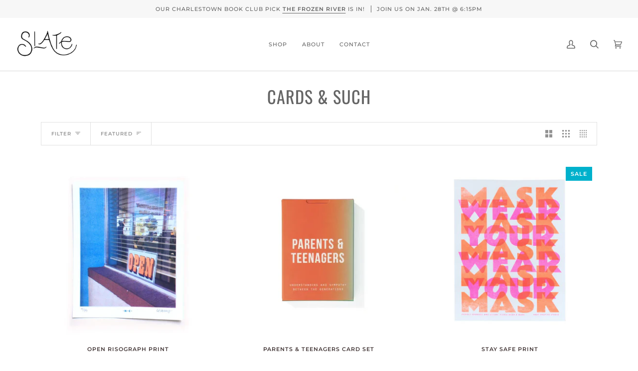

--- FILE ---
content_type: text/html; charset=utf-8
request_url: https://slatemv.com/collections/cards-such?page=2
body_size: 38872
content:
<!doctype html>




<html class="no-js" lang="en" ><head>
  <meta charset="utf-8">
  <meta http-equiv="X-UA-Compatible" content="IE=edge,chrome=1">
  <meta name="viewport" content="width=device-width,initial-scale=1,viewport-fit=cover">
  <meta name="theme-color" content="#585e71"><link rel="canonical" href="https://slatemv.com/collections/cards-such?page=2"><!-- ======================= Pipeline Theme V6.2.2 ========================= -->

  <link rel="preconnect" href="https://cdn.shopify.com" crossorigin>
  <link rel="preconnect" href="https://fonts.shopify.com" crossorigin>
  <link rel="preconnect" href="https://monorail-edge.shopifysvc.com" crossorigin>


  <link rel="preload" href="//slatemv.com/cdn/shop/t/10/assets/lazysizes.js?v=111431644619468174291661362666" as="script">
  <link rel="preload" href="//slatemv.com/cdn/shop/t/10/assets/vendor.js?v=174357195950707206411661362667" as="script">
  <link rel="preload" href="//slatemv.com/cdn/shop/t/10/assets/theme.js?v=14847268042615121811661362667" as="script">
  <link rel="preload" href="//slatemv.com/cdn/shop/t/10/assets/theme.css?v=24987445515368217831661362666" as="style">

  
<link rel="shortcut icon" href="//slatemv.com/cdn/shop/files/SlateLogo_S_f692c4b2-72f6-4e96-b1e3-cd1fd6279507_32x32.png?v=1660250957" type="image/png"><!-- Title and description ================================================ -->
  
  <title>
    

    Cards &amp; Such
&ndash; Page 2
&ndash; Slate

  </title><!-- /snippets/social-meta-tags.liquid --><meta property="og:site_name" content="Slate">
<meta property="og:url" content="https://slatemv.com/collections/cards-such?page=2">
<meta property="og:title" content="Cards &amp; Such">
<meta property="og:type" content="website">
<meta property="og:description" content="Slate is a fashion + lifestyle shop born in Edgartown, MA on the island of Martha's Vineyard. Tucked away under a sunshine hued striped awning, our storefront offers a carefully curated assortment of established and emerging fashion designers, jewelry, home accessories & clean beauty products.  "><meta property="og:image" content="http://slatemv.com/cdn/shop/files/Slate_Logo_Crop_73bb5874-8f36-4451-93aa-2e4d749ee717.jpg?v=1630592852">
    <meta property="og:image:secure_url" content="https://slatemv.com/cdn/shop/files/Slate_Logo_Crop_73bb5874-8f36-4451-93aa-2e4d749ee717.jpg?v=1630592852">
    <meta property="og:image:width" content="1200">
    <meta property="og:image:height" content="628">


<meta name="twitter:site" content="@">
<meta name="twitter:card" content="summary_large_image">
<meta name="twitter:title" content="Cards &amp; Such">
<meta name="twitter:description" content="Slate is a fashion + lifestyle shop born in Edgartown, MA on the island of Martha's Vineyard. Tucked away under a sunshine hued striped awning, our storefront offers a carefully curated assortment of established and emerging fashion designers, jewelry, home accessories & clean beauty products.  ">
<!-- CSS ================================================================== -->
  
  <link href="//slatemv.com/cdn/shop/t/10/assets/font-settings.css?v=111318614641660627311764179513" rel="stylesheet" type="text/css" media="all" />

  
<style data-shopify>

:root {
/* ================ Spinner ================ */
--SPINNER: url(//slatemv.com/cdn/shop/t/10/assets/spinner.gif?v=74017169589876499871661362666);

/* ================ Product video ================ */

--COLOR-VIDEO-BG: #f2f2f2;


/* ================ Color Variables ================ */

/* === Backgrounds ===*/
--COLOR-BG: #ffffff;
--COLOR-BG-ACCENT: #f7f7f7;

/* === Text colors ===*/
--COLOR-TEXT-DARK: #453939;
--COLOR-TEXT: #656565;
--COLOR-TEXT-LIGHT: #939393;

/* === Bright color ===*/
--COLOR-PRIMARY: #00b1cc;
--COLOR-PRIMARY-HOVER: #006f80;
--COLOR-PRIMARY-FADE: rgba(0, 177, 204, 0.05);
--COLOR-PRIMARY-FADE-HOVER: rgba(0, 177, 204, 0.1);--COLOR-PRIMARY-OPPOSITE: #ffffff;

/* === Secondary/link Color ===*/
--COLOR-SECONDARY: #585e71;
--COLOR-SECONDARY-HOVER: #2d354f;
--COLOR-SECONDARY-FADE: rgba(88, 94, 113, 0.05);
--COLOR-SECONDARY-FADE-HOVER: rgba(88, 94, 113, 0.1);--COLOR-SECONDARY-OPPOSITE: #ffffff;

/* === Shades of grey ===*/
--COLOR-A5:  rgba(101, 101, 101, 0.05);
--COLOR-A10: rgba(101, 101, 101, 0.1);
--COLOR-A20: rgba(101, 101, 101, 0.2);
--COLOR-A35: rgba(101, 101, 101, 0.35);
--COLOR-A50: rgba(101, 101, 101, 0.5);
--COLOR-A80: rgba(101, 101, 101, 0.8);
--COLOR-A90: rgba(101, 101, 101, 0.9);
--COLOR-A95: rgba(101, 101, 101, 0.95);


/* ================ Inverted Color Variables ================ */

--INVERSE-BG: #2e3438;
--INVERSE-BG-ACCENT: #222324;

/* === Text colors ===*/
--INVERSE-TEXT-DARK: #ffffff;
--INVERSE-TEXT: #ffffff;
--INVERSE-TEXT-LIGHT: #c0c2c3;

/* === Bright color ===*/
--INVERSE-PRIMARY: #656565;
--INVERSE-PRIMARY-HOVER: #483535;
--INVERSE-PRIMARY-FADE: rgba(101, 101, 101, 0.05);
--INVERSE-PRIMARY-FADE-HOVER: rgba(101, 101, 101, 0.1);--INVERSE-PRIMARY-OPPOSITE: #ffffff;


/* === Second Color ===*/
--INVERSE-SECONDARY: #c6dae5;
--INVERSE-SECONDARY-HOVER: #86bcd9;
--INVERSE-SECONDARY-FADE: rgba(198, 218, 229, 0.05);
--INVERSE-SECONDARY-FADE-HOVER: rgba(198, 218, 229, 0.1);--INVERSE-SECONDARY-OPPOSITE: #000000;


/* === Shades of grey ===*/
--INVERSE-A5:  rgba(255, 255, 255, 0.05);
--INVERSE-A10: rgba(255, 255, 255, 0.1);
--INVERSE-A20: rgba(255, 255, 255, 0.2);
--INVERSE-A35: rgba(255, 255, 255, 0.3);
--INVERSE-A80: rgba(255, 255, 255, 0.8);
--INVERSE-A90: rgba(255, 255, 255, 0.9);
--INVERSE-A95: rgba(255, 255, 255, 0.95);


/* === Account Bar ===*/
--COLOR-ANNOUNCEMENT-BG: #f7f7f7;
--COLOR-ANNOUNCEMENT-TEXT: #656565;

/* === Nav and dropdown link background ===*/
--COLOR-NAV: #ffffff;
--COLOR-NAV-TEXT: #656565;
--COLOR-NAV-BORDER: #d7d7d7;
--COLOR-NAV-A10: rgba(101, 101, 101, 0.1);
--COLOR-NAV-A50: rgba(101, 101, 101, 0.5);
--COLOR-HIGHLIGHT-LINK: #00b1cc;

/* === Site Footer ===*/
--COLOR-FOOTER-BG: #efefef;
--COLOR-FOOTER-TEXT: #393939;
--COLOR-FOOTER-A5: rgba(57, 57, 57, 0.05);
--COLOR-FOOTER-A15: rgba(57, 57, 57, 0.15);
--COLOR-FOOTER-A90: rgba(57, 57, 57, 0.9);

/* === Products ===*/
--PRODUCT-GRID-ASPECT-RATIO: 100%;

/* === Product badges ===*/
--COLOR-BADGE: #00b1cc;
--COLOR-BADGE-TEXT: #ffffff;

/* === disabled form colors ===*/
--COLOR-DISABLED-BG: #f0f0f0;
--COLOR-DISABLED-TEXT: #c9c9c9;

--INVERSE-DISABLED-BG: #43484c;
--INVERSE-DISABLED-TEXT: #777b7e;

/* === Button Radius === */
--BUTTON-RADIUS: 0px;


/* ================ Typography ================ */

--FONT-STACK-BODY: Poppins, sans-serif;
--FONT-STYLE-BODY: normal;
--FONT-WEIGHT-BODY: 400;
--FONT-WEIGHT-BODY-BOLD: 500;
--FONT-ADJUST-BODY: 1.0;

--FONT-STACK-HEADING: Oswald, sans-serif;
--FONT-STYLE-HEADING: normal;
--FONT-WEIGHT-HEADING: 400;
--FONT-WEIGHT-HEADING-BOLD: 500;
--FONT-ADJUST-HEADING: 1.1;

  --FONT-HEADING-SPACE: 1px;
  --FONT-HEADING-CAPS: uppercase;

--FONT-STACK-ACCENT: Montserrat, sans-serif;
--FONT-STYLE-ACCENT: normal;
--FONT-WEIGHT-ACCENT: 500;
--FONT-WEIGHT-ACCENT-BOLD: 600;
--FONT-ADJUST-ACCENT: 0.95;

--ICO-SELECT: url('//slatemv.com/cdn/shop/t/10/assets/ico-select.svg?v=161322774361156881761661362695');

--URL-ZOOM: url('//slatemv.com/cdn/shop/t/10/assets/cursor-zoom.svg?v=137651134409869370111661362695');
--URL-ZOOM-2X: url('//slatemv.com/cdn/shop/t/10/assets/cursor-zoom-2x.svg?v=165871132870721948791661362695');

/* ================ Photo correction ================ */
--PHOTO-CORRECTION: 100%;



}

</style>

  <link href="//slatemv.com/cdn/shop/t/10/assets/theme.css?v=24987445515368217831661362666" rel="stylesheet" type="text/css" media="all" />

  <script>
    document.documentElement.className = document.documentElement.className.replace('no-js', 'js');
    let root = '/';
    if (root[root.length - 1] !== '/') {
      root = `${root}/`;
    }
    var theme = {
      routes: {
        root_url: root,
        cart: '/cart',
        cart_add_url: '/cart/add',
        product_recommendations_url: '/recommendations/products',
        account_addresses_url: '/account/addresses'
      },
      assets: {
        photoswipe: '//slatemv.com/cdn/shop/t/10/assets/photoswipe.js?v=127104016560770043431661362666',
        smoothscroll: '//slatemv.com/cdn/shop/t/10/assets/smoothscroll.js?v=37906625415260927261661362666',
        swatches: '//slatemv.com/cdn/shop/t/10/assets/swatches.json?v=108064614341237913191661362666',
        noImage: '//slatemv.com/cdn/shopifycloud/storefront/assets/no-image-2048-a2addb12.gif',
        base: '//slatemv.com/cdn/shop/t/10/assets/'
      },
      strings: {
        swatchesKey: "Color, Colour",     
        addToCart: "Add to Cart",
        estimateShipping: "Estimate shipping",
        noShippingAvailable: "We do not ship to this destination.",
        free: "Free",
        from: "From",
        preOrder: "Pre-order",
        soldOut: "Sold Out",
        sale: "Sale",
        subscription: "Subscription",
        unavailable: "Unavailable",
        unitPrice: "Unit price",
        unitPriceSeparator: "per",        
        stockout: "All available stock is in cart",
        products: "Products",
        pages: "Pages",
        collections: "Collections",
        resultsFor: "Results for",
        noResultsFor: "No results for",
        articles: "Articles"
      },
      settings: {
        badge_sale_type: "dollar",
        search_products: true,
        search_collections: true,
        search_pages: true,
        search_articles: true,
        animate_hover: true,
        animate_scroll: true
      },
      info: {
        name: 'pipeline'
      },
      moneyFormat: "${{amount}}",
      version: '6.2.2'
    }
    let windowInnerHeight = window.innerHeight;
    document.documentElement.style.setProperty('--full-screen', `${windowInnerHeight}px`);
    document.documentElement.style.setProperty('--three-quarters', `${windowInnerHeight * 0.75}px`);
    document.documentElement.style.setProperty('--two-thirds', `${windowInnerHeight * 0.66}px`);
    document.documentElement.style.setProperty('--one-half', `${windowInnerHeight * 0.5}px`);
    document.documentElement.style.setProperty('--one-third', `${windowInnerHeight * 0.33}px`);
    document.documentElement.style.setProperty('--one-fifth', `${windowInnerHeight * 0.2}px`);

    window.lazySizesConfig = window.lazySizesConfig || {};
    window.lazySizesConfig.loadHidden = false;
  </script><!-- Theme Javascript ============================================================== -->
  <script src="//slatemv.com/cdn/shop/t/10/assets/lazysizes.js?v=111431644619468174291661362666" async="async"></script>
  <script src="//slatemv.com/cdn/shop/t/10/assets/vendor.js?v=174357195950707206411661362667" defer="defer"></script>
  <script src="//slatemv.com/cdn/shop/t/10/assets/theme.js?v=14847268042615121811661362667" defer="defer"></script>

  <script>
    (function () {
      function onPageShowEvents() {
        if ('requestIdleCallback' in window) {
          requestIdleCallback(initCartEvent)
        } else {
          initCartEvent()
        }
        function initCartEvent(){
          document.documentElement.dispatchEvent(new CustomEvent('theme:cart:init', {
            bubbles: true
          }));
        }
      };
      window.onpageshow = onPageShowEvents;
    })();
  </script>

  <script type="text/javascript">
    if (window.MSInputMethodContext && document.documentMode) {
      var scripts = document.getElementsByTagName('script')[0];
      var polyfill = document.createElement("script");
      polyfill.defer = true;
      polyfill.src = "//slatemv.com/cdn/shop/t/10/assets/ie11.js?v=144489047535103983231661362666";

      scripts.parentNode.insertBefore(polyfill, scripts);
    }
  </script>

  <!-- Shopify app scripts =========================================================== -->
  <script>window.performance && window.performance.mark && window.performance.mark('shopify.content_for_header.start');</script><meta name="facebook-domain-verification" content="d2b28lzyne24ao8kga6mvwz1anonrh">
<meta name="facebook-domain-verification" content="uifx3c0nseb0zx1a2d8wzvqlqylq18">
<meta id="shopify-digital-wallet" name="shopify-digital-wallet" content="/26430636120/digital_wallets/dialog">
<meta name="shopify-checkout-api-token" content="1714914417a5e91b5fef4d92b32aca60">
<meta id="in-context-paypal-metadata" data-shop-id="26430636120" data-venmo-supported="false" data-environment="production" data-locale="en_US" data-paypal-v4="true" data-currency="USD">
<link rel="alternate" type="application/atom+xml" title="Feed" href="/collections/cards-such.atom" />
<link rel="prev" href="/collections/cards-such?page=1">
<link rel="alternate" type="application/json+oembed" href="https://slatemv.com/collections/cards-such.oembed?page=2">
<script async="async" src="/checkouts/internal/preloads.js?locale=en-US"></script>
<link rel="preconnect" href="https://shop.app" crossorigin="anonymous">
<script async="async" src="https://shop.app/checkouts/internal/preloads.js?locale=en-US&shop_id=26430636120" crossorigin="anonymous"></script>
<script id="apple-pay-shop-capabilities" type="application/json">{"shopId":26430636120,"countryCode":"US","currencyCode":"USD","merchantCapabilities":["supports3DS"],"merchantId":"gid:\/\/shopify\/Shop\/26430636120","merchantName":"Slate","requiredBillingContactFields":["postalAddress","email","phone"],"requiredShippingContactFields":["postalAddress","email","phone"],"shippingType":"shipping","supportedNetworks":["visa","masterCard","amex","discover","elo","jcb"],"total":{"type":"pending","label":"Slate","amount":"1.00"},"shopifyPaymentsEnabled":true,"supportsSubscriptions":true}</script>
<script id="shopify-features" type="application/json">{"accessToken":"1714914417a5e91b5fef4d92b32aca60","betas":["rich-media-storefront-analytics"],"domain":"slatemv.com","predictiveSearch":true,"shopId":26430636120,"locale":"en"}</script>
<script>var Shopify = Shopify || {};
Shopify.shop = "slate-boston.myshopify.com";
Shopify.locale = "en";
Shopify.currency = {"active":"USD","rate":"1.0"};
Shopify.country = "US";
Shopify.theme = {"name":"Pipeline v6","id":121721520216,"schema_name":"Pipeline","schema_version":"6.2.2","theme_store_id":739,"role":"main"};
Shopify.theme.handle = "null";
Shopify.theme.style = {"id":null,"handle":null};
Shopify.cdnHost = "slatemv.com/cdn";
Shopify.routes = Shopify.routes || {};
Shopify.routes.root = "/";</script>
<script type="module">!function(o){(o.Shopify=o.Shopify||{}).modules=!0}(window);</script>
<script>!function(o){function n(){var o=[];function n(){o.push(Array.prototype.slice.apply(arguments))}return n.q=o,n}var t=o.Shopify=o.Shopify||{};t.loadFeatures=n(),t.autoloadFeatures=n()}(window);</script>
<script>
  window.ShopifyPay = window.ShopifyPay || {};
  window.ShopifyPay.apiHost = "shop.app\/pay";
  window.ShopifyPay.redirectState = null;
</script>
<script id="shop-js-analytics" type="application/json">{"pageType":"collection"}</script>
<script defer="defer" async type="module" src="//slatemv.com/cdn/shopifycloud/shop-js/modules/v2/client.init-shop-cart-sync_WVOgQShq.en.esm.js"></script>
<script defer="defer" async type="module" src="//slatemv.com/cdn/shopifycloud/shop-js/modules/v2/chunk.common_C_13GLB1.esm.js"></script>
<script defer="defer" async type="module" src="//slatemv.com/cdn/shopifycloud/shop-js/modules/v2/chunk.modal_CLfMGd0m.esm.js"></script>
<script type="module">
  await import("//slatemv.com/cdn/shopifycloud/shop-js/modules/v2/client.init-shop-cart-sync_WVOgQShq.en.esm.js");
await import("//slatemv.com/cdn/shopifycloud/shop-js/modules/v2/chunk.common_C_13GLB1.esm.js");
await import("//slatemv.com/cdn/shopifycloud/shop-js/modules/v2/chunk.modal_CLfMGd0m.esm.js");

  window.Shopify.SignInWithShop?.initShopCartSync?.({"fedCMEnabled":true,"windoidEnabled":true});

</script>
<script>
  window.Shopify = window.Shopify || {};
  if (!window.Shopify.featureAssets) window.Shopify.featureAssets = {};
  window.Shopify.featureAssets['shop-js'] = {"shop-cart-sync":["modules/v2/client.shop-cart-sync_DuR37GeY.en.esm.js","modules/v2/chunk.common_C_13GLB1.esm.js","modules/v2/chunk.modal_CLfMGd0m.esm.js"],"init-fed-cm":["modules/v2/client.init-fed-cm_BucUoe6W.en.esm.js","modules/v2/chunk.common_C_13GLB1.esm.js","modules/v2/chunk.modal_CLfMGd0m.esm.js"],"shop-toast-manager":["modules/v2/client.shop-toast-manager_B0JfrpKj.en.esm.js","modules/v2/chunk.common_C_13GLB1.esm.js","modules/v2/chunk.modal_CLfMGd0m.esm.js"],"init-shop-cart-sync":["modules/v2/client.init-shop-cart-sync_WVOgQShq.en.esm.js","modules/v2/chunk.common_C_13GLB1.esm.js","modules/v2/chunk.modal_CLfMGd0m.esm.js"],"shop-button":["modules/v2/client.shop-button_B_U3bv27.en.esm.js","modules/v2/chunk.common_C_13GLB1.esm.js","modules/v2/chunk.modal_CLfMGd0m.esm.js"],"init-windoid":["modules/v2/client.init-windoid_DuP9q_di.en.esm.js","modules/v2/chunk.common_C_13GLB1.esm.js","modules/v2/chunk.modal_CLfMGd0m.esm.js"],"shop-cash-offers":["modules/v2/client.shop-cash-offers_BmULhtno.en.esm.js","modules/v2/chunk.common_C_13GLB1.esm.js","modules/v2/chunk.modal_CLfMGd0m.esm.js"],"pay-button":["modules/v2/client.pay-button_CrPSEbOK.en.esm.js","modules/v2/chunk.common_C_13GLB1.esm.js","modules/v2/chunk.modal_CLfMGd0m.esm.js"],"init-customer-accounts":["modules/v2/client.init-customer-accounts_jNk9cPYQ.en.esm.js","modules/v2/client.shop-login-button_DJ5ldayH.en.esm.js","modules/v2/chunk.common_C_13GLB1.esm.js","modules/v2/chunk.modal_CLfMGd0m.esm.js"],"avatar":["modules/v2/client.avatar_BTnouDA3.en.esm.js"],"checkout-modal":["modules/v2/client.checkout-modal_pBPyh9w8.en.esm.js","modules/v2/chunk.common_C_13GLB1.esm.js","modules/v2/chunk.modal_CLfMGd0m.esm.js"],"init-shop-for-new-customer-accounts":["modules/v2/client.init-shop-for-new-customer-accounts_BUoCy7a5.en.esm.js","modules/v2/client.shop-login-button_DJ5ldayH.en.esm.js","modules/v2/chunk.common_C_13GLB1.esm.js","modules/v2/chunk.modal_CLfMGd0m.esm.js"],"init-customer-accounts-sign-up":["modules/v2/client.init-customer-accounts-sign-up_CnczCz9H.en.esm.js","modules/v2/client.shop-login-button_DJ5ldayH.en.esm.js","modules/v2/chunk.common_C_13GLB1.esm.js","modules/v2/chunk.modal_CLfMGd0m.esm.js"],"init-shop-email-lookup-coordinator":["modules/v2/client.init-shop-email-lookup-coordinator_CzjY5t9o.en.esm.js","modules/v2/chunk.common_C_13GLB1.esm.js","modules/v2/chunk.modal_CLfMGd0m.esm.js"],"shop-follow-button":["modules/v2/client.shop-follow-button_CsYC63q7.en.esm.js","modules/v2/chunk.common_C_13GLB1.esm.js","modules/v2/chunk.modal_CLfMGd0m.esm.js"],"shop-login-button":["modules/v2/client.shop-login-button_DJ5ldayH.en.esm.js","modules/v2/chunk.common_C_13GLB1.esm.js","modules/v2/chunk.modal_CLfMGd0m.esm.js"],"shop-login":["modules/v2/client.shop-login_B9ccPdmx.en.esm.js","modules/v2/chunk.common_C_13GLB1.esm.js","modules/v2/chunk.modal_CLfMGd0m.esm.js"],"lead-capture":["modules/v2/client.lead-capture_D0K_KgYb.en.esm.js","modules/v2/chunk.common_C_13GLB1.esm.js","modules/v2/chunk.modal_CLfMGd0m.esm.js"],"payment-terms":["modules/v2/client.payment-terms_BWmiNN46.en.esm.js","modules/v2/chunk.common_C_13GLB1.esm.js","modules/v2/chunk.modal_CLfMGd0m.esm.js"]};
</script>
<script>(function() {
  var isLoaded = false;
  function asyncLoad() {
    if (isLoaded) return;
    isLoaded = true;
    var urls = ["https:\/\/cdn.nfcube.com\/instafeed-29c1cd378634694dce2b99cdd6fc2523.js?shop=slate-boston.myshopify.com","https:\/\/omnisnippet1.com\/platforms\/shopify.js?source=scriptTag\u0026v=2025-05-15T12\u0026shop=slate-boston.myshopify.com"];
    for (var i = 0; i < urls.length; i++) {
      var s = document.createElement('script');
      s.type = 'text/javascript';
      s.async = true;
      s.src = urls[i];
      var x = document.getElementsByTagName('script')[0];
      x.parentNode.insertBefore(s, x);
    }
  };
  if(window.attachEvent) {
    window.attachEvent('onload', asyncLoad);
  } else {
    window.addEventListener('load', asyncLoad, false);
  }
})();</script>
<script id="__st">var __st={"a":26430636120,"offset":-18000,"reqid":"09412e2c-d076-4304-b34e-4eddd3c78413-1769651185","pageurl":"slatemv.com\/collections\/cards-such?page=2","u":"5e27ad2a531f","p":"collection","rtyp":"collection","rid":263599292504};</script>
<script>window.ShopifyPaypalV4VisibilityTracking = true;</script>
<script id="captcha-bootstrap">!function(){'use strict';const t='contact',e='account',n='new_comment',o=[[t,t],['blogs',n],['comments',n],[t,'customer']],c=[[e,'customer_login'],[e,'guest_login'],[e,'recover_customer_password'],[e,'create_customer']],r=t=>t.map((([t,e])=>`form[action*='/${t}']:not([data-nocaptcha='true']) input[name='form_type'][value='${e}']`)).join(','),a=t=>()=>t?[...document.querySelectorAll(t)].map((t=>t.form)):[];function s(){const t=[...o],e=r(t);return a(e)}const i='password',u='form_key',d=['recaptcha-v3-token','g-recaptcha-response','h-captcha-response',i],f=()=>{try{return window.sessionStorage}catch{return}},m='__shopify_v',_=t=>t.elements[u];function p(t,e,n=!1){try{const o=window.sessionStorage,c=JSON.parse(o.getItem(e)),{data:r}=function(t){const{data:e,action:n}=t;return t[m]||n?{data:e,action:n}:{data:t,action:n}}(c);for(const[e,n]of Object.entries(r))t.elements[e]&&(t.elements[e].value=n);n&&o.removeItem(e)}catch(o){console.error('form repopulation failed',{error:o})}}const l='form_type',E='cptcha';function T(t){t.dataset[E]=!0}const w=window,h=w.document,L='Shopify',v='ce_forms',y='captcha';let A=!1;((t,e)=>{const n=(g='f06e6c50-85a8-45c8-87d0-21a2b65856fe',I='https://cdn.shopify.com/shopifycloud/storefront-forms-hcaptcha/ce_storefront_forms_captcha_hcaptcha.v1.5.2.iife.js',D={infoText:'Protected by hCaptcha',privacyText:'Privacy',termsText:'Terms'},(t,e,n)=>{const o=w[L][v],c=o.bindForm;if(c)return c(t,g,e,D).then(n);var r;o.q.push([[t,g,e,D],n]),r=I,A||(h.body.append(Object.assign(h.createElement('script'),{id:'captcha-provider',async:!0,src:r})),A=!0)});var g,I,D;w[L]=w[L]||{},w[L][v]=w[L][v]||{},w[L][v].q=[],w[L][y]=w[L][y]||{},w[L][y].protect=function(t,e){n(t,void 0,e),T(t)},Object.freeze(w[L][y]),function(t,e,n,w,h,L){const[v,y,A,g]=function(t,e,n){const i=e?o:[],u=t?c:[],d=[...i,...u],f=r(d),m=r(i),_=r(d.filter((([t,e])=>n.includes(e))));return[a(f),a(m),a(_),s()]}(w,h,L),I=t=>{const e=t.target;return e instanceof HTMLFormElement?e:e&&e.form},D=t=>v().includes(t);t.addEventListener('submit',(t=>{const e=I(t);if(!e)return;const n=D(e)&&!e.dataset.hcaptchaBound&&!e.dataset.recaptchaBound,o=_(e),c=g().includes(e)&&(!o||!o.value);(n||c)&&t.preventDefault(),c&&!n&&(function(t){try{if(!f())return;!function(t){const e=f();if(!e)return;const n=_(t);if(!n)return;const o=n.value;o&&e.removeItem(o)}(t);const e=Array.from(Array(32),(()=>Math.random().toString(36)[2])).join('');!function(t,e){_(t)||t.append(Object.assign(document.createElement('input'),{type:'hidden',name:u})),t.elements[u].value=e}(t,e),function(t,e){const n=f();if(!n)return;const o=[...t.querySelectorAll(`input[type='${i}']`)].map((({name:t})=>t)),c=[...d,...o],r={};for(const[a,s]of new FormData(t).entries())c.includes(a)||(r[a]=s);n.setItem(e,JSON.stringify({[m]:1,action:t.action,data:r}))}(t,e)}catch(e){console.error('failed to persist form',e)}}(e),e.submit())}));const S=(t,e)=>{t&&!t.dataset[E]&&(n(t,e.some((e=>e===t))),T(t))};for(const o of['focusin','change'])t.addEventListener(o,(t=>{const e=I(t);D(e)&&S(e,y())}));const B=e.get('form_key'),M=e.get(l),P=B&&M;t.addEventListener('DOMContentLoaded',(()=>{const t=y();if(P)for(const e of t)e.elements[l].value===M&&p(e,B);[...new Set([...A(),...v().filter((t=>'true'===t.dataset.shopifyCaptcha))])].forEach((e=>S(e,t)))}))}(h,new URLSearchParams(w.location.search),n,t,e,['guest_login'])})(!0,!0)}();</script>
<script integrity="sha256-4kQ18oKyAcykRKYeNunJcIwy7WH5gtpwJnB7kiuLZ1E=" data-source-attribution="shopify.loadfeatures" defer="defer" src="//slatemv.com/cdn/shopifycloud/storefront/assets/storefront/load_feature-a0a9edcb.js" crossorigin="anonymous"></script>
<script crossorigin="anonymous" defer="defer" src="//slatemv.com/cdn/shopifycloud/storefront/assets/shopify_pay/storefront-65b4c6d7.js?v=20250812"></script>
<script data-source-attribution="shopify.dynamic_checkout.dynamic.init">var Shopify=Shopify||{};Shopify.PaymentButton=Shopify.PaymentButton||{isStorefrontPortableWallets:!0,init:function(){window.Shopify.PaymentButton.init=function(){};var t=document.createElement("script");t.src="https://slatemv.com/cdn/shopifycloud/portable-wallets/latest/portable-wallets.en.js",t.type="module",document.head.appendChild(t)}};
</script>
<script data-source-attribution="shopify.dynamic_checkout.buyer_consent">
  function portableWalletsHideBuyerConsent(e){var t=document.getElementById("shopify-buyer-consent"),n=document.getElementById("shopify-subscription-policy-button");t&&n&&(t.classList.add("hidden"),t.setAttribute("aria-hidden","true"),n.removeEventListener("click",e))}function portableWalletsShowBuyerConsent(e){var t=document.getElementById("shopify-buyer-consent"),n=document.getElementById("shopify-subscription-policy-button");t&&n&&(t.classList.remove("hidden"),t.removeAttribute("aria-hidden"),n.addEventListener("click",e))}window.Shopify?.PaymentButton&&(window.Shopify.PaymentButton.hideBuyerConsent=portableWalletsHideBuyerConsent,window.Shopify.PaymentButton.showBuyerConsent=portableWalletsShowBuyerConsent);
</script>
<script data-source-attribution="shopify.dynamic_checkout.cart.bootstrap">document.addEventListener("DOMContentLoaded",(function(){function t(){return document.querySelector("shopify-accelerated-checkout-cart, shopify-accelerated-checkout")}if(t())Shopify.PaymentButton.init();else{new MutationObserver((function(e,n){t()&&(Shopify.PaymentButton.init(),n.disconnect())})).observe(document.body,{childList:!0,subtree:!0})}}));
</script>
<link id="shopify-accelerated-checkout-styles" rel="stylesheet" media="screen" href="https://slatemv.com/cdn/shopifycloud/portable-wallets/latest/accelerated-checkout-backwards-compat.css" crossorigin="anonymous">
<style id="shopify-accelerated-checkout-cart">
        #shopify-buyer-consent {
  margin-top: 1em;
  display: inline-block;
  width: 100%;
}

#shopify-buyer-consent.hidden {
  display: none;
}

#shopify-subscription-policy-button {
  background: none;
  border: none;
  padding: 0;
  text-decoration: underline;
  font-size: inherit;
  cursor: pointer;
}

#shopify-subscription-policy-button::before {
  box-shadow: none;
}

      </style>

<script>window.performance && window.performance.mark && window.performance.mark('shopify.content_for_header.end');</script>
<link href="https://monorail-edge.shopifysvc.com" rel="dns-prefetch">
<script>(function(){if ("sendBeacon" in navigator && "performance" in window) {try {var session_token_from_headers = performance.getEntriesByType('navigation')[0].serverTiming.find(x => x.name == '_s').description;} catch {var session_token_from_headers = undefined;}var session_cookie_matches = document.cookie.match(/_shopify_s=([^;]*)/);var session_token_from_cookie = session_cookie_matches && session_cookie_matches.length === 2 ? session_cookie_matches[1] : "";var session_token = session_token_from_headers || session_token_from_cookie || "";function handle_abandonment_event(e) {var entries = performance.getEntries().filter(function(entry) {return /monorail-edge.shopifysvc.com/.test(entry.name);});if (!window.abandonment_tracked && entries.length === 0) {window.abandonment_tracked = true;var currentMs = Date.now();var navigation_start = performance.timing.navigationStart;var payload = {shop_id: 26430636120,url: window.location.href,navigation_start,duration: currentMs - navigation_start,session_token,page_type: "collection"};window.navigator.sendBeacon("https://monorail-edge.shopifysvc.com/v1/produce", JSON.stringify({schema_id: "online_store_buyer_site_abandonment/1.1",payload: payload,metadata: {event_created_at_ms: currentMs,event_sent_at_ms: currentMs}}));}}window.addEventListener('pagehide', handle_abandonment_event);}}());</script>
<script id="web-pixels-manager-setup">(function e(e,d,r,n,o){if(void 0===o&&(o={}),!Boolean(null===(a=null===(i=window.Shopify)||void 0===i?void 0:i.analytics)||void 0===a?void 0:a.replayQueue)){var i,a;window.Shopify=window.Shopify||{};var t=window.Shopify;t.analytics=t.analytics||{};var s=t.analytics;s.replayQueue=[],s.publish=function(e,d,r){return s.replayQueue.push([e,d,r]),!0};try{self.performance.mark("wpm:start")}catch(e){}var l=function(){var e={modern:/Edge?\/(1{2}[4-9]|1[2-9]\d|[2-9]\d{2}|\d{4,})\.\d+(\.\d+|)|Firefox\/(1{2}[4-9]|1[2-9]\d|[2-9]\d{2}|\d{4,})\.\d+(\.\d+|)|Chrom(ium|e)\/(9{2}|\d{3,})\.\d+(\.\d+|)|(Maci|X1{2}).+ Version\/(15\.\d+|(1[6-9]|[2-9]\d|\d{3,})\.\d+)([,.]\d+|)( \(\w+\)|)( Mobile\/\w+|) Safari\/|Chrome.+OPR\/(9{2}|\d{3,})\.\d+\.\d+|(CPU[ +]OS|iPhone[ +]OS|CPU[ +]iPhone|CPU IPhone OS|CPU iPad OS)[ +]+(15[._]\d+|(1[6-9]|[2-9]\d|\d{3,})[._]\d+)([._]\d+|)|Android:?[ /-](13[3-9]|1[4-9]\d|[2-9]\d{2}|\d{4,})(\.\d+|)(\.\d+|)|Android.+Firefox\/(13[5-9]|1[4-9]\d|[2-9]\d{2}|\d{4,})\.\d+(\.\d+|)|Android.+Chrom(ium|e)\/(13[3-9]|1[4-9]\d|[2-9]\d{2}|\d{4,})\.\d+(\.\d+|)|SamsungBrowser\/([2-9]\d|\d{3,})\.\d+/,legacy:/Edge?\/(1[6-9]|[2-9]\d|\d{3,})\.\d+(\.\d+|)|Firefox\/(5[4-9]|[6-9]\d|\d{3,})\.\d+(\.\d+|)|Chrom(ium|e)\/(5[1-9]|[6-9]\d|\d{3,})\.\d+(\.\d+|)([\d.]+$|.*Safari\/(?![\d.]+ Edge\/[\d.]+$))|(Maci|X1{2}).+ Version\/(10\.\d+|(1[1-9]|[2-9]\d|\d{3,})\.\d+)([,.]\d+|)( \(\w+\)|)( Mobile\/\w+|) Safari\/|Chrome.+OPR\/(3[89]|[4-9]\d|\d{3,})\.\d+\.\d+|(CPU[ +]OS|iPhone[ +]OS|CPU[ +]iPhone|CPU IPhone OS|CPU iPad OS)[ +]+(10[._]\d+|(1[1-9]|[2-9]\d|\d{3,})[._]\d+)([._]\d+|)|Android:?[ /-](13[3-9]|1[4-9]\d|[2-9]\d{2}|\d{4,})(\.\d+|)(\.\d+|)|Mobile Safari.+OPR\/([89]\d|\d{3,})\.\d+\.\d+|Android.+Firefox\/(13[5-9]|1[4-9]\d|[2-9]\d{2}|\d{4,})\.\d+(\.\d+|)|Android.+Chrom(ium|e)\/(13[3-9]|1[4-9]\d|[2-9]\d{2}|\d{4,})\.\d+(\.\d+|)|Android.+(UC? ?Browser|UCWEB|U3)[ /]?(15\.([5-9]|\d{2,})|(1[6-9]|[2-9]\d|\d{3,})\.\d+)\.\d+|SamsungBrowser\/(5\.\d+|([6-9]|\d{2,})\.\d+)|Android.+MQ{2}Browser\/(14(\.(9|\d{2,})|)|(1[5-9]|[2-9]\d|\d{3,})(\.\d+|))(\.\d+|)|K[Aa][Ii]OS\/(3\.\d+|([4-9]|\d{2,})\.\d+)(\.\d+|)/},d=e.modern,r=e.legacy,n=navigator.userAgent;return n.match(d)?"modern":n.match(r)?"legacy":"unknown"}(),u="modern"===l?"modern":"legacy",c=(null!=n?n:{modern:"",legacy:""})[u],f=function(e){return[e.baseUrl,"/wpm","/b",e.hashVersion,"modern"===e.buildTarget?"m":"l",".js"].join("")}({baseUrl:d,hashVersion:r,buildTarget:u}),m=function(e){var d=e.version,r=e.bundleTarget,n=e.surface,o=e.pageUrl,i=e.monorailEndpoint;return{emit:function(e){var a=e.status,t=e.errorMsg,s=(new Date).getTime(),l=JSON.stringify({metadata:{event_sent_at_ms:s},events:[{schema_id:"web_pixels_manager_load/3.1",payload:{version:d,bundle_target:r,page_url:o,status:a,surface:n,error_msg:t},metadata:{event_created_at_ms:s}}]});if(!i)return console&&console.warn&&console.warn("[Web Pixels Manager] No Monorail endpoint provided, skipping logging."),!1;try{return self.navigator.sendBeacon.bind(self.navigator)(i,l)}catch(e){}var u=new XMLHttpRequest;try{return u.open("POST",i,!0),u.setRequestHeader("Content-Type","text/plain"),u.send(l),!0}catch(e){return console&&console.warn&&console.warn("[Web Pixels Manager] Got an unhandled error while logging to Monorail."),!1}}}}({version:r,bundleTarget:l,surface:e.surface,pageUrl:self.location.href,monorailEndpoint:e.monorailEndpoint});try{o.browserTarget=l,function(e){var d=e.src,r=e.async,n=void 0===r||r,o=e.onload,i=e.onerror,a=e.sri,t=e.scriptDataAttributes,s=void 0===t?{}:t,l=document.createElement("script"),u=document.querySelector("head"),c=document.querySelector("body");if(l.async=n,l.src=d,a&&(l.integrity=a,l.crossOrigin="anonymous"),s)for(var f in s)if(Object.prototype.hasOwnProperty.call(s,f))try{l.dataset[f]=s[f]}catch(e){}if(o&&l.addEventListener("load",o),i&&l.addEventListener("error",i),u)u.appendChild(l);else{if(!c)throw new Error("Did not find a head or body element to append the script");c.appendChild(l)}}({src:f,async:!0,onload:function(){if(!function(){var e,d;return Boolean(null===(d=null===(e=window.Shopify)||void 0===e?void 0:e.analytics)||void 0===d?void 0:d.initialized)}()){var d=window.webPixelsManager.init(e)||void 0;if(d){var r=window.Shopify.analytics;r.replayQueue.forEach((function(e){var r=e[0],n=e[1],o=e[2];d.publishCustomEvent(r,n,o)})),r.replayQueue=[],r.publish=d.publishCustomEvent,r.visitor=d.visitor,r.initialized=!0}}},onerror:function(){return m.emit({status:"failed",errorMsg:"".concat(f," has failed to load")})},sri:function(e){var d=/^sha384-[A-Za-z0-9+/=]+$/;return"string"==typeof e&&d.test(e)}(c)?c:"",scriptDataAttributes:o}),m.emit({status:"loading"})}catch(e){m.emit({status:"failed",errorMsg:(null==e?void 0:e.message)||"Unknown error"})}}})({shopId: 26430636120,storefrontBaseUrl: "https://slatemv.com",extensionsBaseUrl: "https://extensions.shopifycdn.com/cdn/shopifycloud/web-pixels-manager",monorailEndpoint: "https://monorail-edge.shopifysvc.com/unstable/produce_batch",surface: "storefront-renderer",enabledBetaFlags: ["2dca8a86"],webPixelsConfigList: [{"id":"221741355","configuration":"{\"apiURL\":\"https:\/\/api.omnisend.com\",\"appURL\":\"https:\/\/app.omnisend.com\",\"brandID\":\"6199455235138c001edfe9bc\",\"trackingURL\":\"https:\/\/wt.omnisendlink.com\"}","eventPayloadVersion":"v1","runtimeContext":"STRICT","scriptVersion":"aa9feb15e63a302383aa48b053211bbb","type":"APP","apiClientId":186001,"privacyPurposes":["ANALYTICS","MARKETING","SALE_OF_DATA"],"dataSharingAdjustments":{"protectedCustomerApprovalScopes":["read_customer_address","read_customer_email","read_customer_name","read_customer_personal_data","read_customer_phone"]}},{"id":"140181803","eventPayloadVersion":"v1","runtimeContext":"LAX","scriptVersion":"1","type":"CUSTOM","privacyPurposes":["ANALYTICS"],"name":"Google Analytics tag (migrated)"},{"id":"shopify-app-pixel","configuration":"{}","eventPayloadVersion":"v1","runtimeContext":"STRICT","scriptVersion":"0450","apiClientId":"shopify-pixel","type":"APP","privacyPurposes":["ANALYTICS","MARKETING"]},{"id":"shopify-custom-pixel","eventPayloadVersion":"v1","runtimeContext":"LAX","scriptVersion":"0450","apiClientId":"shopify-pixel","type":"CUSTOM","privacyPurposes":["ANALYTICS","MARKETING"]}],isMerchantRequest: false,initData: {"shop":{"name":"Slate","paymentSettings":{"currencyCode":"USD"},"myshopifyDomain":"slate-boston.myshopify.com","countryCode":"US","storefrontUrl":"https:\/\/slatemv.com"},"customer":null,"cart":null,"checkout":null,"productVariants":[],"purchasingCompany":null},},"https://slatemv.com/cdn","1d2a099fw23dfb22ep557258f5m7a2edbae",{"modern":"","legacy":""},{"shopId":"26430636120","storefrontBaseUrl":"https:\/\/slatemv.com","extensionBaseUrl":"https:\/\/extensions.shopifycdn.com\/cdn\/shopifycloud\/web-pixels-manager","surface":"storefront-renderer","enabledBetaFlags":"[\"2dca8a86\"]","isMerchantRequest":"false","hashVersion":"1d2a099fw23dfb22ep557258f5m7a2edbae","publish":"custom","events":"[[\"page_viewed\",{}],[\"collection_viewed\",{\"collection\":{\"id\":\"263599292504\",\"title\":\"Cards \u0026 Such\",\"productVariants\":[{\"price\":{\"amount\":24.0,\"currencyCode\":\"USD\"},\"product\":{\"title\":\"Open Risograph Print\",\"vendor\":\"Next Chapter Studio\",\"id\":\"4923030831192\",\"untranslatedTitle\":\"Open Risograph Print\",\"url\":\"\/products\/open-risograph-print\",\"type\":\"Art\"},\"id\":\"33726699307096\",\"image\":{\"src\":\"\/\/slatemv.com\/cdn\/shop\/products\/ScreenShot2021-02-14at3.44.39PM.png?v=1613335517\"},\"sku\":\"\",\"title\":\"Default Title\",\"untranslatedTitle\":\"Default Title\"},{\"price\":{\"amount\":20.0,\"currencyCode\":\"USD\"},\"product\":{\"title\":\"Parents \u0026 Teenagers Card Set\",\"vendor\":\"The School of Life\",\"id\":\"8046557724971\",\"untranslatedTitle\":\"Parents \u0026 Teenagers Card Set\",\"url\":\"\/products\/parents-teenagers-card-set\",\"type\":\"Gift\"},\"id\":\"44194267693355\",\"image\":{\"src\":\"\/\/slatemv.com\/cdn\/shop\/products\/Untitleddesign_17_919652a2-91ba-4dd3-aaab-137fd7e9992d.png?v=1670969119\"},\"sku\":\"10771\",\"title\":\"Default Title\",\"untranslatedTitle\":\"Default Title\"},{\"price\":{\"amount\":5.0,\"currencyCode\":\"USD\"},\"product\":{\"title\":\"Stay Safe Print\",\"vendor\":\"Next Chapter Studio\",\"id\":\"4923032961112\",\"untranslatedTitle\":\"Stay Safe Print\",\"url\":\"\/products\/wear-your-mask-risograph-print\",\"type\":\"Art\"},\"id\":\"33726700519512\",\"image\":{\"src\":\"\/\/slatemv.com\/cdn\/shop\/products\/ScreenShot2021-02-14at3.49.02PM.png?v=1613335762\"},\"sku\":\"\",\"title\":\"Default Title\",\"untranslatedTitle\":\"Default Title\"},{\"price\":{\"amount\":12.0,\"currencyCode\":\"USD\"},\"product\":{\"title\":\"Social Type Note Set\",\"vendor\":\"The Social Type\",\"id\":\"4299576344664\",\"untranslatedTitle\":\"Social Type Note Set\",\"url\":\"\/products\/tst-note-set\",\"type\":\"Card\"},\"id\":\"31068290908248\",\"image\":{\"src\":\"\/\/slatemv.com\/cdn\/shop\/products\/Screen_Shot_2019-10-22_at_1.45.33_PM.png?v=1571766457\"},\"sku\":\"ENV-1\",\"title\":\"Blue\",\"untranslatedTitle\":\"Blue\"},{\"price\":{\"amount\":12.5,\"currencyCode\":\"USD\"},\"product\":{\"title\":\"Beluga Stationery\",\"vendor\":\"Moglea\",\"id\":\"4191812845656\",\"untranslatedTitle\":\"Beluga Stationery\",\"url\":\"\/products\/beluga-stationery\",\"type\":\"Card\"},\"id\":\"30656204406872\",\"image\":{\"src\":\"\/\/slatemv.com\/cdn\/shop\/products\/ScreenShot2021-01-28at1.39.28PM.png?v=1611859197\"},\"sku\":\"LET16\",\"title\":\"Default Title\",\"untranslatedTitle\":\"Default Title\"},{\"price\":{\"amount\":19.0,\"currencyCode\":\"USD\"},\"product\":{\"title\":\"Thumbstamp Set\",\"vendor\":\"WMS \u0026 CO.\",\"id\":\"4299926863960\",\"untranslatedTitle\":\"Thumbstamp Set\",\"url\":\"\/products\/thumbstamp-set\",\"type\":\"Gift\"},\"id\":\"31070754766936\",\"image\":{\"src\":\"\/\/slatemv.com\/cdn\/shop\/products\/ScreenShot2020-11-29at5.22.22PM.png?v=1606688584\"},\"sku\":\"TS-61\",\"title\":\"F' Trump\",\"untranslatedTitle\":\"F' Trump\"},{\"price\":{\"amount\":15.0,\"currencyCode\":\"USD\"},\"product\":{\"title\":\"White Fern Matches\",\"vendor\":\"Archivist Gallery\",\"id\":\"9041999233323\",\"untranslatedTitle\":\"White Fern Matches\",\"url\":\"\/products\/white-fern-matches\",\"type\":\"Gift\"},\"id\":\"47970188362027\",\"image\":{\"src\":\"\/\/slatemv.com\/cdn\/shop\/files\/Untitleddesign_37_74bd6686-4018-4674-a8cf-096da3e72dfc.png?v=1707949620\"},\"sku\":\"B205\",\"title\":\"Default Title\",\"untranslatedTitle\":\"Default Title\"},{\"price\":{\"amount\":15.0,\"currencyCode\":\"USD\"},\"product\":{\"title\":\"Hello Sunshine Matches\",\"vendor\":\"Archivist Gallery\",\"id\":\"9041998283051\",\"untranslatedTitle\":\"Hello Sunshine Matches\",\"url\":\"\/products\/hello-sunshine-matches\",\"type\":\"Gift\"},\"id\":\"47970185969963\",\"image\":{\"src\":\"\/\/slatemv.com\/cdn\/shop\/files\/Untitleddesign_35_84e1eaa6-5513-40af-a7d2-d2a699addcf7.png?v=1707949453\"},\"sku\":\"B272\",\"title\":\"Default Title\",\"untranslatedTitle\":\"Default Title\"},{\"price\":{\"amount\":40.0,\"currencyCode\":\"USD\"},\"product\":{\"title\":\"Make Moves Card Deck\",\"vendor\":\"Moved LA\",\"id\":\"9041958502699\",\"untranslatedTitle\":\"Make Moves Card Deck\",\"url\":\"\/products\/make-moves-card-deck\",\"type\":\"Wellness\"},\"id\":\"47970062434603\",\"image\":{\"src\":\"\/\/slatemv.com\/cdn\/shop\/files\/Untitleddesign_31_e07ac358-3ce0-4192-8bca-17603a3bad46.png?v=1707948165\"},\"sku\":\"\",\"title\":\"Default Title\",\"untranslatedTitle\":\"Default Title\"},{\"price\":{\"amount\":24.99,\"currencyCode\":\"USD\"},\"product\":{\"title\":\"Spark: The One-Sentence Journal\",\"vendor\":\"Simon \u0026 Schuster\",\"id\":\"9086373986603\",\"untranslatedTitle\":\"Spark: The One-Sentence Journal\",\"url\":\"\/products\/spark-the-one-sentence-journal\",\"type\":\"Notebook\"},\"id\":\"48134217826603\",\"image\":{\"src\":\"\/\/slatemv.com\/cdn\/shop\/files\/Untitleddesign_5_98c8c599-d3d9-4af8-abd8-f834b4dd6ba5.png?v=1709849563\"},\"sku\":\"9781524877422\",\"title\":\"Default Title\",\"untranslatedTitle\":\"Default Title\"},{\"price\":{\"amount\":20.0,\"currencyCode\":\"USD\"},\"product\":{\"title\":\"Love Letters For Your Hunny Bunny\",\"vendor\":\"Sugarboo \u0026 Co\",\"id\":\"9752013144363\",\"untranslatedTitle\":\"Love Letters For Your Hunny Bunny\",\"url\":\"\/products\/love-letters-for-your-hunny-bunny\",\"type\":\"Gift\"},\"id\":\"49769788211499\",\"image\":{\"src\":\"\/\/slatemv.com\/cdn\/shop\/files\/ScreenShot2024-10-25at12.21.57PM.png?v=1729873417\"},\"sku\":\"PP470\",\"title\":\"Default Title\",\"untranslatedTitle\":\"Default Title\"},{\"price\":{\"amount\":38.0,\"currencyCode\":\"USD\"},\"product\":{\"title\":\"The Therapy Notebook\",\"vendor\":\"Therapy Notebooks\",\"id\":\"9761085194539\",\"untranslatedTitle\":\"The Therapy Notebook\",\"url\":\"\/products\/the-therapy-notebook\",\"type\":\"Notebook\"},\"id\":\"49820595192107\",\"image\":{\"src\":\"\/\/slatemv.com\/cdn\/shop\/files\/ScreenShot2024-11-02at12.56.34PM.png?v=1732122454\"},\"sku\":\"9781958963975\",\"title\":\"Default Title\",\"untranslatedTitle\":\"Default Title\"},{\"price\":{\"amount\":38.0,\"currencyCode\":\"USD\"},\"product\":{\"title\":\"The Anti-Anxiety Notebook\",\"vendor\":\"Therapy Notebooks\",\"id\":\"9761085096235\",\"untranslatedTitle\":\"The Anti-Anxiety Notebook\",\"url\":\"\/products\/the-anti-anxiety-notebook\",\"type\":\"Notebook\"},\"id\":\"49820594635051\",\"image\":{\"src\":\"\/\/slatemv.com\/cdn\/shop\/files\/ScreenShot2024-11-02at12.54.38PM.png?v=1732122432\"},\"sku\":\"9781735084688\",\"title\":\"Default Title\",\"untranslatedTitle\":\"Default Title\"},{\"price\":{\"amount\":24.0,\"currencyCode\":\"USD\"},\"product\":{\"title\":\"Good Mom Floral Tray\",\"vendor\":\"Properly Improper\",\"id\":\"9766206669099\",\"untranslatedTitle\":\"Good Mom Floral Tray\",\"url\":\"\/products\/good-mom-floral-tray\",\"type\":\"Decor\"},\"id\":\"49836943442219\",\"image\":{\"src\":\"\/\/slatemv.com\/cdn\/shop\/files\/ScreenShot2024-11-06at1.28.50PM.png?v=1745883610\"},\"sku\":\"2121\",\"title\":\"Default Title\",\"untranslatedTitle\":\"Default Title\"},{\"price\":{\"amount\":20.0,\"currencyCode\":\"USD\"},\"product\":{\"title\":\"Minimalist Note Card Set\",\"vendor\":\"Lickety Split Press\",\"id\":\"9859779133739\",\"untranslatedTitle\":\"Minimalist Note Card Set\",\"url\":\"\/products\/minimalist-note-card-set\",\"type\":\"Card\"},\"id\":\"50144302858539\",\"image\":{\"src\":\"\/\/slatemv.com\/cdn\/shop\/files\/ScreenShot2025-01-11at3.03.12PM.png?v=1736625959\"},\"sku\":\"LSP01113\",\"title\":\"Hello\",\"untranslatedTitle\":\"Hello\"},{\"price\":{\"amount\":6.0,\"currencyCode\":\"USD\"},\"product\":{\"title\":\"Sexy Valentine Card\",\"vendor\":\"E. Frances Paper\",\"id\":\"9859780608299\",\"untranslatedTitle\":\"Sexy Valentine Card\",\"url\":\"\/products\/sexy-valentine-card\",\"type\":\"Card\"},\"id\":\"50144310133035\",\"image\":{\"src\":\"\/\/slatemv.com\/cdn\/shop\/files\/Untitleddesign_17_c386e54b-d150-4d9f-a842-3373e7b0ea79.png?v=1736626463\"},\"sku\":\"EF01\",\"title\":\"Default Title\",\"untranslatedTitle\":\"Default Title\"},{\"price\":{\"amount\":14.0,\"currencyCode\":\"USD\"},\"product\":{\"title\":\"EF Little Notes\",\"vendor\":\"E. Frances Paper\",\"id\":\"4680456732760\",\"untranslatedTitle\":\"EF Little Notes\",\"url\":\"\/products\/ef-little-notes\",\"type\":\"Card\"},\"id\":\"51156909916459\",\"image\":{\"src\":\"\/\/slatemv.com\/cdn\/shop\/files\/Screenshot2025-08-19at1.16.53PM.png?v=1755623869\"},\"sku\":null,\"title\":\"Espresso Martini\",\"untranslatedTitle\":\"Espresso Martini\"},{\"price\":{\"amount\":6.0,\"currencyCode\":\"USD\"},\"product\":{\"title\":\"We Gotta Get Out More Card\",\"vendor\":\"E. Frances Paper\",\"id\":\"9882628456747\",\"untranslatedTitle\":\"We Gotta Get Out More Card\",\"url\":\"\/products\/get-out-more-card\",\"type\":\"Card\"},\"id\":\"50226482643243\",\"image\":{\"src\":\"\/\/slatemv.com\/cdn\/shop\/files\/Screenshot2025-01-30at6.02.12PM.png?v=1738278154\"},\"sku\":\"EF02\",\"title\":\"Default Title\",\"untranslatedTitle\":\"Default Title\"},{\"price\":{\"amount\":16.0,\"currencyCode\":\"USD\"},\"product\":{\"title\":\"Thank You Flat Notes\",\"vendor\":\"E. Frances Paper\",\"id\":\"9941057339691\",\"untranslatedTitle\":\"Thank You Flat Notes\",\"url\":\"\/products\/thank-you-flat-notes\",\"type\":\"Card\"},\"id\":\"50414526005547\",\"image\":{\"src\":\"\/\/slatemv.com\/cdn\/shop\/files\/ScreenShot2025-03-27at11.23.07AM.png?v=1743089073\"},\"sku\":\"SN116\",\"title\":\"Default Title\",\"untranslatedTitle\":\"Default Title\"},{\"price\":{\"amount\":14.95,\"currencyCode\":\"USD\"},\"product\":{\"title\":\"Boundaries Conversation Deck\",\"vendor\":\"Microcosm Publishing\",\"id\":\"9957595611435\",\"untranslatedTitle\":\"Boundaries Conversation Deck\",\"url\":\"\/products\/boundaries-conversation-deck\",\"type\":\"Gift\"},\"id\":\"50470571606315\",\"image\":{\"src\":\"\/\/slatemv.com\/cdn\/shop\/files\/Untitleddesign_44_00bda87c-e2d1-4e1d-a869-8c1b8aa7c6c6.png?v=1744991644\"},\"sku\":\"9781621063704\",\"title\":\"Default Title\",\"untranslatedTitle\":\"Default Title\"},{\"price\":{\"amount\":25.0,\"currencyCode\":\"USD\"},\"product\":{\"title\":\"Linen Tray\",\"vendor\":\"Fog Linen\",\"id\":\"9978159661355\",\"untranslatedTitle\":\"Linen Tray\",\"url\":\"\/products\/linen-tray-1\",\"type\":\"Decor\"},\"id\":\"50541065503019\",\"image\":{\"src\":\"\/\/slatemv.com\/cdn\/shop\/files\/ScreenShot2025-05-15at5.33.30PM.png?v=1747344906\"},\"sku\":\"LXT001S-BLWSS\",\"title\":\"Blue \u0026 White Stripe \/ Small\",\"untranslatedTitle\":\"Blue \u0026 White Stripe \/ Small\"},{\"price\":{\"amount\":16.0,\"currencyCode\":\"USD\"},\"product\":{\"title\":\"Lunchbox Notes\",\"vendor\":\"Mixtape Paper Co.\",\"id\":\"9999891759403\",\"untranslatedTitle\":\"Lunchbox Notes\",\"url\":\"\/products\/lunchbox-notes\",\"type\":\"Card\"},\"id\":\"50676129530155\",\"image\":{\"src\":\"\/\/slatemv.com\/cdn\/shop\/files\/ScreenShot2025-06-14at11.26.05AM.png?v=1749914787\"},\"sku\":\"\",\"title\":\"Default Title\",\"untranslatedTitle\":\"Default Title\"},{\"price\":{\"amount\":98.0,\"currencyCode\":\"USD\"},\"product\":{\"title\":\"Happy Face Block of Love\",\"vendor\":\"Kerri Rosenthal\",\"id\":\"10023294009643\",\"untranslatedTitle\":\"Happy Face Block of Love\",\"url\":\"\/products\/happy-face-block-of-love\",\"type\":\"Decor\"},\"id\":\"50879270191403\",\"image\":{\"src\":\"\/\/slatemv.com\/cdn\/shop\/files\/ScreenShot2025-07-05at12.21.55PM.png?v=1751732555\"},\"sku\":\"KR24-19190\",\"title\":\"Default Title\",\"untranslatedTitle\":\"Default Title\"},{\"price\":{\"amount\":18.0,\"currencyCode\":\"USD\"},\"product\":{\"title\":\"EF Red Ribbon Notepad\",\"vendor\":\"E. Frances Paper\",\"id\":\"10175103566123\",\"untranslatedTitle\":\"EF Red Ribbon Notepad\",\"url\":\"\/products\/ef-red-ribbon-notepad\",\"type\":\"Notebook\"},\"id\":\"51580390965547\",\"image\":{\"src\":\"\/\/slatemv.com\/cdn\/shop\/files\/Screenshot_2025-12-02_at_11.56.01_PM.png?v=1764737795\"},\"sku\":null,\"title\":\"Default Title\",\"untranslatedTitle\":\"Default Title\"},{\"price\":{\"amount\":25.0,\"currencyCode\":\"USD\"},\"product\":{\"title\":\"Coffee \u0026 Vacation Notebook\",\"vendor\":\"Gry Mattr\",\"id\":\"10179664249131\",\"untranslatedTitle\":\"Coffee \u0026 Vacation Notebook\",\"url\":\"\/products\/coffee-vacation-notebook\",\"type\":\"Notebook\"},\"id\":\"51598420443435\",\"image\":{\"src\":\"\/\/slatemv.com\/cdn\/shop\/files\/Screenshot2025-12-09at12.20.22PM.png?v=1765300958\"},\"sku\":\"GM114-CHELSEA\",\"title\":\"Default Title\",\"untranslatedTitle\":\"Default Title\"},{\"price\":{\"amount\":30.0,\"currencyCode\":\"USD\"},\"product\":{\"title\":\"Essential Sketchbook\",\"vendor\":\"Gry Mattr\",\"id\":\"10179663757611\",\"untranslatedTitle\":\"Essential Sketchbook\",\"url\":\"\/products\/essential-sketchbook\",\"type\":\"Notebook\"},\"id\":\"51598418510123\",\"image\":{\"src\":\"\/\/slatemv.com\/cdn\/shop\/files\/Screenshot2025-12-09at12.16.38PM.png?v=1765300710\"},\"sku\":\"GM113-SKY\",\"title\":\"Default Title\",\"untranslatedTitle\":\"Default Title\"},{\"price\":{\"amount\":26.0,\"currencyCode\":\"USD\"},\"product\":{\"title\":\"Kiss The Sky Puzzle\",\"vendor\":\"Sugarboo \u0026 Co\",\"id\":\"10240593821995\",\"untranslatedTitle\":\"Kiss The Sky Puzzle\",\"url\":\"\/products\/kiss-the-sky-puzzle\",\"type\":\"Gift\"},\"id\":\"51736561713451\",\"image\":{\"src\":\"\/\/slatemv.com\/cdn\/shop\/files\/Screenshot2026-01-16at11.44.52AM.png?v=1768581910\"},\"sku\":\"PZ101\",\"title\":\"Default Title\",\"untranslatedTitle\":\"Default Title\"},{\"price\":{\"amount\":12.0,\"currencyCode\":\"USD\"},\"product\":{\"title\":\"Happy Mama Notepad\",\"vendor\":\"Sugarboo \u0026 Co\",\"id\":\"10240594641195\",\"untranslatedTitle\":\"Happy Mama Notepad\",\"url\":\"\/products\/happy-mama-notepad\",\"type\":\"Notebook\"},\"id\":\"51736565317931\",\"image\":{\"src\":\"\/\/slatemv.com\/cdn\/shop\/files\/Screenshot2026-01-16at11.47.24AM.png?v=1768582102\"},\"sku\":\"PP467\",\"title\":\"Default Title\",\"untranslatedTitle\":\"Default Title\"},{\"price\":{\"amount\":28.0,\"currencyCode\":\"USD\"},\"product\":{\"title\":\"Never Know Tray\",\"vendor\":\"Sugarboo \u0026 Co\",\"id\":\"10240595362091\",\"untranslatedTitle\":\"Never Know Tray\",\"url\":\"\/products\/never-know-tray\",\"type\":\"Decor\"},\"id\":\"51736567054635\",\"image\":{\"src\":\"\/\/slatemv.com\/cdn\/shop\/files\/Screenshot2026-01-16at11.50.10AM.png?v=1768582302\"},\"sku\":\"DP5005\",\"title\":\"Default Title\",\"untranslatedTitle\":\"Default Title\"},{\"price\":{\"amount\":20.0,\"currencyCode\":\"USD\"},\"product\":{\"title\":\"Love Letters To the World\",\"vendor\":\"Sugarboo \u0026 Co\",\"id\":\"9752013242667\",\"untranslatedTitle\":\"Love Letters To the World\",\"url\":\"\/products\/love-letters-to-the-world\",\"type\":\"Gift\"},\"id\":\"49769789260075\",\"image\":{\"src\":\"\/\/slatemv.com\/cdn\/shop\/files\/ScreenShot2024-10-25at12.27.04PM.png?v=1729873682\"},\"sku\":\"PP458\",\"title\":\"Default Title\",\"untranslatedTitle\":\"Default Title\"},{\"price\":{\"amount\":15.0,\"currencyCode\":\"USD\"},\"product\":{\"title\":\"Love Gummy Swedish Candy\",\"vendor\":\"Sockerbit\",\"id\":\"10240832569643\",\"untranslatedTitle\":\"Love Gummy Swedish Candy\",\"url\":\"\/products\/love-gummy-swedish-candy\",\"type\":\"Gift\"},\"id\":\"51738113048875\",\"image\":{\"src\":\"\/\/slatemv.com\/cdn\/shop\/files\/Screenshot2026-01-16at5.17.51PM.png?v=1768601987\"},\"sku\":\"23005\",\"title\":\"Default Title\",\"untranslatedTitle\":\"Default Title\"},{\"price\":{\"amount\":15.0,\"currencyCode\":\"USD\"},\"product\":{\"title\":\"Sour Mix Swedish Candy\",\"vendor\":\"Sockerbit\",\"id\":\"10240832045355\",\"untranslatedTitle\":\"Sour Mix Swedish Candy\",\"url\":\"\/products\/sour-mix-swedish-candy\",\"type\":\"Gift\"},\"id\":\"51738109641003\",\"image\":{\"src\":\"\/\/slatemv.com\/cdn\/shop\/files\/Screenshot2026-01-16at5.13.16PM.png?v=1768601662\"},\"sku\":\"23001\",\"title\":\"Default Title\",\"untranslatedTitle\":\"Default Title\"},{\"price\":{\"amount\":17.95,\"currencyCode\":\"USD\"},\"product\":{\"title\":\"Art Box Greeting Cards\",\"vendor\":\"Hachette\",\"id\":\"10250181181739\",\"untranslatedTitle\":\"Art Box Greeting Cards\",\"url\":\"\/products\/art-box-greeting-cards\",\"type\":\"Card\"},\"id\":\"51863363387691\",\"image\":{\"src\":\"\/\/slatemv.com\/cdn\/shop\/files\/Untitleddesign_13_85aea67d-7a79-41f4-916c-012af9f35dd9.png?v=1769100237\"},\"sku\":\"9780714865263\",\"title\":\"Default Title\",\"untranslatedTitle\":\"Default Title\"}]}}]]"});</script><script>
  window.ShopifyAnalytics = window.ShopifyAnalytics || {};
  window.ShopifyAnalytics.meta = window.ShopifyAnalytics.meta || {};
  window.ShopifyAnalytics.meta.currency = 'USD';
  var meta = {"products":[{"id":4923030831192,"gid":"gid:\/\/shopify\/Product\/4923030831192","vendor":"Next Chapter Studio","type":"Art","handle":"open-risograph-print","variants":[{"id":33726699307096,"price":2400,"name":"Open Risograph Print","public_title":null,"sku":""}],"remote":false},{"id":8046557724971,"gid":"gid:\/\/shopify\/Product\/8046557724971","vendor":"The School of Life","type":"Gift","handle":"parents-teenagers-card-set","variants":[{"id":44194267693355,"price":2000,"name":"Parents \u0026 Teenagers Card Set","public_title":null,"sku":"10771"}],"remote":false},{"id":4923032961112,"gid":"gid:\/\/shopify\/Product\/4923032961112","vendor":"Next Chapter Studio","type":"Art","handle":"wear-your-mask-risograph-print","variants":[{"id":33726700519512,"price":500,"name":"Stay Safe Print","public_title":null,"sku":""}],"remote":false},{"id":4299576344664,"gid":"gid:\/\/shopify\/Product\/4299576344664","vendor":"The Social Type","type":"Card","handle":"tst-note-set","variants":[{"id":31068290908248,"price":1200,"name":"Social Type Note Set - Blue","public_title":"Blue","sku":"ENV-1"},{"id":31068290941016,"price":1200,"name":"Social Type Note Set - Grey","public_title":"Grey","sku":"ENV-2"},{"id":31068290973784,"price":600,"name":"Social Type Note Set - Yellow","public_title":"Yellow","sku":"ENV-3"},{"id":31068291006552,"price":800,"name":"Social Type Note Set - Gold","public_title":"Gold","sku":"ENV-4"}],"remote":false},{"id":4191812845656,"gid":"gid:\/\/shopify\/Product\/4191812845656","vendor":"Moglea","type":"Card","handle":"beluga-stationery","variants":[{"id":30656204406872,"price":1250,"name":"Beluga Stationery","public_title":null,"sku":"LET16"}],"remote":false},{"id":4299926863960,"gid":"gid:\/\/shopify\/Product\/4299926863960","vendor":"WMS \u0026 CO.","type":"Gift","handle":"thumbstamp-set","variants":[{"id":31070754766936,"price":1900,"name":"Thumbstamp Set - F' Trump","public_title":"F' Trump","sku":"TS-61"},{"id":31070754799704,"price":1900,"name":"Thumbstamp Set - Merci","public_title":"Merci","sku":"TS-24"},{"id":32460146507864,"price":1900,"name":"Thumbstamp Set - BS","public_title":"BS","sku":""}],"remote":false},{"id":9041999233323,"gid":"gid:\/\/shopify\/Product\/9041999233323","vendor":"Archivist Gallery","type":"Gift","handle":"white-fern-matches","variants":[{"id":47970188362027,"price":1500,"name":"White Fern Matches","public_title":null,"sku":"B205"}],"remote":false},{"id":9041998283051,"gid":"gid:\/\/shopify\/Product\/9041998283051","vendor":"Archivist Gallery","type":"Gift","handle":"hello-sunshine-matches","variants":[{"id":47970185969963,"price":1500,"name":"Hello Sunshine Matches","public_title":null,"sku":"B272"}],"remote":false},{"id":9041958502699,"gid":"gid:\/\/shopify\/Product\/9041958502699","vendor":"Moved LA","type":"Wellness","handle":"make-moves-card-deck","variants":[{"id":47970062434603,"price":4000,"name":"Make Moves Card Deck","public_title":null,"sku":""}],"remote":false},{"id":9086373986603,"gid":"gid:\/\/shopify\/Product\/9086373986603","vendor":"Simon \u0026 Schuster","type":"Notebook","handle":"spark-the-one-sentence-journal","variants":[{"id":48134217826603,"price":2499,"name":"Spark: The One-Sentence Journal","public_title":null,"sku":"9781524877422"}],"remote":false},{"id":9752013144363,"gid":"gid:\/\/shopify\/Product\/9752013144363","vendor":"Sugarboo \u0026 Co","type":"Gift","handle":"love-letters-for-your-hunny-bunny","variants":[{"id":49769788211499,"price":2000,"name":"Love Letters For Your Hunny Bunny","public_title":null,"sku":"PP470"}],"remote":false},{"id":9761085194539,"gid":"gid:\/\/shopify\/Product\/9761085194539","vendor":"Therapy Notebooks","type":"Notebook","handle":"the-therapy-notebook","variants":[{"id":49820595192107,"price":3800,"name":"The Therapy Notebook","public_title":null,"sku":"9781958963975"}],"remote":false},{"id":9761085096235,"gid":"gid:\/\/shopify\/Product\/9761085096235","vendor":"Therapy Notebooks","type":"Notebook","handle":"the-anti-anxiety-notebook","variants":[{"id":49820594635051,"price":3800,"name":"The Anti-Anxiety Notebook","public_title":null,"sku":"9781735084688"}],"remote":false},{"id":9766206669099,"gid":"gid:\/\/shopify\/Product\/9766206669099","vendor":"Properly Improper","type":"Decor","handle":"good-mom-floral-tray","variants":[{"id":49836943442219,"price":2400,"name":"Good Mom Floral Tray","public_title":null,"sku":"2121"}],"remote":false},{"id":9859779133739,"gid":"gid:\/\/shopify\/Product\/9859779133739","vendor":"Lickety Split Press","type":"Card","handle":"minimalist-note-card-set","variants":[{"id":50144302858539,"price":2000,"name":"Minimalist Note Card Set - Hello","public_title":"Hello","sku":"LSP01113"},{"id":50144302891307,"price":2000,"name":"Minimalist Note Card Set - Thank You","public_title":"Thank You","sku":"LSP01110"}],"remote":false},{"id":9859780608299,"gid":"gid:\/\/shopify\/Product\/9859780608299","vendor":"E. Frances Paper","type":"Card","handle":"sexy-valentine-card","variants":[{"id":50144310133035,"price":600,"name":"Sexy Valentine Card","public_title":null,"sku":"EF01"}],"remote":false},{"id":4680456732760,"gid":"gid:\/\/shopify\/Product\/4680456732760","vendor":"E. Frances Paper","type":"Card","handle":"ef-little-notes","variants":[{"id":51156909916459,"price":1400,"name":"EF Little Notes - Espresso Martini","public_title":"Espresso Martini","sku":null},{"id":50414517846315,"price":1400,"name":"EF Little Notes - Aperol Spritz","public_title":"Aperol Spritz","sku":null},{"id":50144322617643,"price":1400,"name":"EF Little Notes - Big Heart","public_title":"Big Heart","sku":null},{"id":50414517879083,"price":1400,"name":"EF Little Notes - Thanks","public_title":"Thanks","sku":null},{"id":51156913029419,"price":1400,"name":"EF Little Notes - Ribbon Candy","public_title":"Ribbon Candy","sku":null}],"remote":false},{"id":9882628456747,"gid":"gid:\/\/shopify\/Product\/9882628456747","vendor":"E. Frances Paper","type":"Card","handle":"get-out-more-card","variants":[{"id":50226482643243,"price":600,"name":"We Gotta Get Out More Card","public_title":null,"sku":"EF02"}],"remote":false},{"id":9941057339691,"gid":"gid:\/\/shopify\/Product\/9941057339691","vendor":"E. Frances Paper","type":"Card","handle":"thank-you-flat-notes","variants":[{"id":50414526005547,"price":1600,"name":"Thank You Flat Notes","public_title":null,"sku":"SN116"}],"remote":false},{"id":9957595611435,"gid":"gid:\/\/shopify\/Product\/9957595611435","vendor":"Microcosm Publishing","type":"Gift","handle":"boundaries-conversation-deck","variants":[{"id":50470571606315,"price":1495,"name":"Boundaries Conversation Deck","public_title":null,"sku":"9781621063704"}],"remote":false},{"id":9978159661355,"gid":"gid:\/\/shopify\/Product\/9978159661355","vendor":"Fog Linen","type":"Decor","handle":"linen-tray-1","variants":[{"id":50541065503019,"price":2500,"name":"Linen Tray - Blue \u0026 White Stripe \/ Small","public_title":"Blue \u0026 White Stripe \/ Small","sku":"LXT001S-BLWSS"},{"id":50541065535787,"price":3500,"name":"Linen Tray - Blue \u0026 White Stripe \/ Medium","public_title":"Blue \u0026 White Stripe \/ Medium","sku":"LXT001M-BLWSS"},{"id":50541065568555,"price":4800,"name":"Linen Tray - Blue \u0026 White Stripe \/ Large","public_title":"Blue \u0026 White Stripe \/ Large","sku":"LXT001L-BLWSS"}],"remote":false},{"id":9999891759403,"gid":"gid:\/\/shopify\/Product\/9999891759403","vendor":"Mixtape Paper Co.","type":"Card","handle":"lunchbox-notes","variants":[{"id":50676129530155,"price":1600,"name":"Lunchbox Notes","public_title":null,"sku":""}],"remote":false},{"id":10023294009643,"gid":"gid:\/\/shopify\/Product\/10023294009643","vendor":"Kerri Rosenthal","type":"Decor","handle":"happy-face-block-of-love","variants":[{"id":50879270191403,"price":9800,"name":"Happy Face Block of Love","public_title":null,"sku":"KR24-19190"}],"remote":false},{"id":10175103566123,"gid":"gid:\/\/shopify\/Product\/10175103566123","vendor":"E. Frances Paper","type":"Notebook","handle":"ef-red-ribbon-notepad","variants":[{"id":51580390965547,"price":1800,"name":"EF Red Ribbon Notepad","public_title":null,"sku":null}],"remote":false},{"id":10179664249131,"gid":"gid:\/\/shopify\/Product\/10179664249131","vendor":"Gry Mattr","type":"Notebook","handle":"coffee-vacation-notebook","variants":[{"id":51598420443435,"price":2500,"name":"Coffee \u0026 Vacation Notebook","public_title":null,"sku":"GM114-CHELSEA"}],"remote":false},{"id":10179663757611,"gid":"gid:\/\/shopify\/Product\/10179663757611","vendor":"Gry Mattr","type":"Notebook","handle":"essential-sketchbook","variants":[{"id":51598418510123,"price":3000,"name":"Essential Sketchbook","public_title":null,"sku":"GM113-SKY"}],"remote":false},{"id":10240593821995,"gid":"gid:\/\/shopify\/Product\/10240593821995","vendor":"Sugarboo \u0026 Co","type":"Gift","handle":"kiss-the-sky-puzzle","variants":[{"id":51736561713451,"price":2600,"name":"Kiss The Sky Puzzle","public_title":null,"sku":"PZ101"}],"remote":false},{"id":10240594641195,"gid":"gid:\/\/shopify\/Product\/10240594641195","vendor":"Sugarboo \u0026 Co","type":"Notebook","handle":"happy-mama-notepad","variants":[{"id":51736565317931,"price":1200,"name":"Happy Mama Notepad","public_title":null,"sku":"PP467"}],"remote":false},{"id":10240595362091,"gid":"gid:\/\/shopify\/Product\/10240595362091","vendor":"Sugarboo \u0026 Co","type":"Decor","handle":"never-know-tray","variants":[{"id":51736567054635,"price":2800,"name":"Never Know Tray","public_title":null,"sku":"DP5005"}],"remote":false},{"id":9752013242667,"gid":"gid:\/\/shopify\/Product\/9752013242667","vendor":"Sugarboo \u0026 Co","type":"Gift","handle":"love-letters-to-the-world","variants":[{"id":49769789260075,"price":2000,"name":"Love Letters To the World","public_title":null,"sku":"PP458"}],"remote":false},{"id":10240832569643,"gid":"gid:\/\/shopify\/Product\/10240832569643","vendor":"Sockerbit","type":"Gift","handle":"love-gummy-swedish-candy","variants":[{"id":51738113048875,"price":1500,"name":"Love Gummy Swedish Candy","public_title":null,"sku":"23005"}],"remote":false},{"id":10240832045355,"gid":"gid:\/\/shopify\/Product\/10240832045355","vendor":"Sockerbit","type":"Gift","handle":"sour-mix-swedish-candy","variants":[{"id":51738109641003,"price":1500,"name":"Sour Mix Swedish Candy","public_title":null,"sku":"23001"}],"remote":false},{"id":10250181181739,"gid":"gid:\/\/shopify\/Product\/10250181181739","vendor":"Hachette","type":"Card","handle":"art-box-greeting-cards","variants":[{"id":51863363387691,"price":1795,"name":"Art Box Greeting Cards","public_title":null,"sku":"9780714865263"}],"remote":false}],"page":{"pageType":"collection","resourceType":"collection","resourceId":263599292504,"requestId":"09412e2c-d076-4304-b34e-4eddd3c78413-1769651185"}};
  for (var attr in meta) {
    window.ShopifyAnalytics.meta[attr] = meta[attr];
  }
</script>
<script class="analytics">
  (function () {
    var customDocumentWrite = function(content) {
      var jquery = null;

      if (window.jQuery) {
        jquery = window.jQuery;
      } else if (window.Checkout && window.Checkout.$) {
        jquery = window.Checkout.$;
      }

      if (jquery) {
        jquery('body').append(content);
      }
    };

    var hasLoggedConversion = function(token) {
      if (token) {
        return document.cookie.indexOf('loggedConversion=' + token) !== -1;
      }
      return false;
    }

    var setCookieIfConversion = function(token) {
      if (token) {
        var twoMonthsFromNow = new Date(Date.now());
        twoMonthsFromNow.setMonth(twoMonthsFromNow.getMonth() + 2);

        document.cookie = 'loggedConversion=' + token + '; expires=' + twoMonthsFromNow;
      }
    }

    var trekkie = window.ShopifyAnalytics.lib = window.trekkie = window.trekkie || [];
    if (trekkie.integrations) {
      return;
    }
    trekkie.methods = [
      'identify',
      'page',
      'ready',
      'track',
      'trackForm',
      'trackLink'
    ];
    trekkie.factory = function(method) {
      return function() {
        var args = Array.prototype.slice.call(arguments);
        args.unshift(method);
        trekkie.push(args);
        return trekkie;
      };
    };
    for (var i = 0; i < trekkie.methods.length; i++) {
      var key = trekkie.methods[i];
      trekkie[key] = trekkie.factory(key);
    }
    trekkie.load = function(config) {
      trekkie.config = config || {};
      trekkie.config.initialDocumentCookie = document.cookie;
      var first = document.getElementsByTagName('script')[0];
      var script = document.createElement('script');
      script.type = 'text/javascript';
      script.onerror = function(e) {
        var scriptFallback = document.createElement('script');
        scriptFallback.type = 'text/javascript';
        scriptFallback.onerror = function(error) {
                var Monorail = {
      produce: function produce(monorailDomain, schemaId, payload) {
        var currentMs = new Date().getTime();
        var event = {
          schema_id: schemaId,
          payload: payload,
          metadata: {
            event_created_at_ms: currentMs,
            event_sent_at_ms: currentMs
          }
        };
        return Monorail.sendRequest("https://" + monorailDomain + "/v1/produce", JSON.stringify(event));
      },
      sendRequest: function sendRequest(endpointUrl, payload) {
        // Try the sendBeacon API
        if (window && window.navigator && typeof window.navigator.sendBeacon === 'function' && typeof window.Blob === 'function' && !Monorail.isIos12()) {
          var blobData = new window.Blob([payload], {
            type: 'text/plain'
          });

          if (window.navigator.sendBeacon(endpointUrl, blobData)) {
            return true;
          } // sendBeacon was not successful

        } // XHR beacon

        var xhr = new XMLHttpRequest();

        try {
          xhr.open('POST', endpointUrl);
          xhr.setRequestHeader('Content-Type', 'text/plain');
          xhr.send(payload);
        } catch (e) {
          console.log(e);
        }

        return false;
      },
      isIos12: function isIos12() {
        return window.navigator.userAgent.lastIndexOf('iPhone; CPU iPhone OS 12_') !== -1 || window.navigator.userAgent.lastIndexOf('iPad; CPU OS 12_') !== -1;
      }
    };
    Monorail.produce('monorail-edge.shopifysvc.com',
      'trekkie_storefront_load_errors/1.1',
      {shop_id: 26430636120,
      theme_id: 121721520216,
      app_name: "storefront",
      context_url: window.location.href,
      source_url: "//slatemv.com/cdn/s/trekkie.storefront.a804e9514e4efded663580eddd6991fcc12b5451.min.js"});

        };
        scriptFallback.async = true;
        scriptFallback.src = '//slatemv.com/cdn/s/trekkie.storefront.a804e9514e4efded663580eddd6991fcc12b5451.min.js';
        first.parentNode.insertBefore(scriptFallback, first);
      };
      script.async = true;
      script.src = '//slatemv.com/cdn/s/trekkie.storefront.a804e9514e4efded663580eddd6991fcc12b5451.min.js';
      first.parentNode.insertBefore(script, first);
    };
    trekkie.load(
      {"Trekkie":{"appName":"storefront","development":false,"defaultAttributes":{"shopId":26430636120,"isMerchantRequest":null,"themeId":121721520216,"themeCityHash":"8855604317867649775","contentLanguage":"en","currency":"USD","eventMetadataId":"e5046d58-906b-4fad-bbf6-f11a6868f948"},"isServerSideCookieWritingEnabled":true,"monorailRegion":"shop_domain","enabledBetaFlags":["65f19447","b5387b81"]},"Session Attribution":{},"S2S":{"facebookCapiEnabled":false,"source":"trekkie-storefront-renderer","apiClientId":580111}}
    );

    var loaded = false;
    trekkie.ready(function() {
      if (loaded) return;
      loaded = true;

      window.ShopifyAnalytics.lib = window.trekkie;

      var originalDocumentWrite = document.write;
      document.write = customDocumentWrite;
      try { window.ShopifyAnalytics.merchantGoogleAnalytics.call(this); } catch(error) {};
      document.write = originalDocumentWrite;

      window.ShopifyAnalytics.lib.page(null,{"pageType":"collection","resourceType":"collection","resourceId":263599292504,"requestId":"09412e2c-d076-4304-b34e-4eddd3c78413-1769651185","shopifyEmitted":true});

      var match = window.location.pathname.match(/checkouts\/(.+)\/(thank_you|post_purchase)/)
      var token = match? match[1]: undefined;
      if (!hasLoggedConversion(token)) {
        setCookieIfConversion(token);
        window.ShopifyAnalytics.lib.track("Viewed Product Category",{"currency":"USD","category":"Collection: cards-such","collectionName":"cards-such","collectionId":263599292504,"nonInteraction":true},undefined,undefined,{"shopifyEmitted":true});
      }
    });


        var eventsListenerScript = document.createElement('script');
        eventsListenerScript.async = true;
        eventsListenerScript.src = "//slatemv.com/cdn/shopifycloud/storefront/assets/shop_events_listener-3da45d37.js";
        document.getElementsByTagName('head')[0].appendChild(eventsListenerScript);

})();</script>
  <script>
  if (!window.ga || (window.ga && typeof window.ga !== 'function')) {
    window.ga = function ga() {
      (window.ga.q = window.ga.q || []).push(arguments);
      if (window.Shopify && window.Shopify.analytics && typeof window.Shopify.analytics.publish === 'function') {
        window.Shopify.analytics.publish("ga_stub_called", {}, {sendTo: "google_osp_migration"});
      }
      console.error("Shopify's Google Analytics stub called with:", Array.from(arguments), "\nSee https://help.shopify.com/manual/promoting-marketing/pixels/pixel-migration#google for more information.");
    };
    if (window.Shopify && window.Shopify.analytics && typeof window.Shopify.analytics.publish === 'function') {
      window.Shopify.analytics.publish("ga_stub_initialized", {}, {sendTo: "google_osp_migration"});
    }
  }
</script>
<script
  defer
  src="https://slatemv.com/cdn/shopifycloud/perf-kit/shopify-perf-kit-3.1.0.min.js"
  data-application="storefront-renderer"
  data-shop-id="26430636120"
  data-render-region="gcp-us-east1"
  data-page-type="collection"
  data-theme-instance-id="121721520216"
  data-theme-name="Pipeline"
  data-theme-version="6.2.2"
  data-monorail-region="shop_domain"
  data-resource-timing-sampling-rate="10"
  data-shs="true"
  data-shs-beacon="true"
  data-shs-export-with-fetch="true"
  data-shs-logs-sample-rate="1"
  data-shs-beacon-endpoint="https://slatemv.com/api/collect"
></script>
</head>

<body id="cards-amp-such" class="template-collection ">

  <a class="in-page-link visually-hidden skip-link" href="#MainContent">Skip to content</a>

  <div id="shopify-section-announcement" class="shopify-section"><div class="announcement__wrapper"
      data-announcement-wrapper
      data-section-id="announcement"
      data-section-type="announcement">
      
      <div class="announcement__font font--3">
        <div class="announcement__bar-outer" data-bar style="--bg: var(--COLOR-ANNOUNCEMENT-BG); --text: var(--COLOR-ANNOUNCEMENT-TEXT);"><div class="announcement__bar-holder" data-announcement-slider data-slider-speed="5000">
              <div data-slide="text_VqpPtB"
      data-slide-index="1"
      
class="announcement__bar"
 >
                  <div data-ticker-frame class="announcement__message">
                    <div data-ticker-scale class="ticker--unloaded announcement__scale">
                      <div data-ticker-text class="announcement__text">
                        <p>Our Charlestown Book Club Pick<strong> </strong><a href="https://slatemv.com/products/the-frozen-river?_pos=1&_psq=the+frozen+river&_ss=e&_v=1.0" title="https://slatemv.com/products/the-frozen-river?_pos=1&_psq=the+frozen+river&_ss=e&_v=1.0"><strong>The Frozen River</strong></a><strong> </strong>is In! &nbsp;<span class="announcement__divider"></span>&nbsp; Join us on Jan. 28th @ 6:15pm</p>
                      </div>
                    </div>
                  </div>
                </div>
            </div></div>
      </div>
    </div>
</div>
  <div id="shopify-section-header" class="shopify-section"><style>
  :root {
    --COLOR-NAV-TEXT-TRANSPARENT: #ffffff;
    --menu-height: calc(105px);
  }
</style>













<div class="header__wrapper"
  data-header-wrapper
  style="--bar-opacity: 0; --bar-width: 0; --bar-left: 0;"
  data-header-transparent="false"
  data-underline-current="false"
  data-header-sticky="directional"
  data-header-style="menu_center"
  data-section-id="header"
  data-section-type="header">

  <header class="theme__header" role="banner" data-header-height>
    <div class="wrapper--full">
      <div class="header__mobile">
        
    <div class="header__mobile__left">
      <button class="header__mobile__button"      
        data-drawer-toggle="hamburger"
        aria-label="Open menu" 
        aria-haspopup="true" 
        aria-expanded="false" 
        aria-controls="header-menu">
        <svg aria-hidden="true" focusable="false" role="presentation" class="icon icon-nav" viewBox="0 0 25 25"><path d="M0 4.062h25v2H0zm0 7h25v2H0zm0 7h25v2H0z"/></svg>
      </button>
    </div>
    
<div class="header__logo header__logo--image">
    <a class="header__logo__link" 
        href="/"
        style="width: 125px;">
      
<img data-src="//slatemv.com/cdn/shop/files/Slate_Logo_Black_1_{width}x.png?v=1666289332"
          class="lazyload logo__img logo__img--color"
          width="2000"
          height="1207"
          data-widths="[110, 160, 220, 320, 480, 540, 720, 900]"
          data-sizes="auto"
          data-aspectratio="1.6570008285004143"
          alt="Slate">
      
      

      
        <noscript>
          <img class="logo__img" style="opacity: 1;" src="//slatemv.com/cdn/shop/files/Slate_Logo_Black_1_360x.png?v=1666289332" alt=""/>
        </noscript>
      
    </a>
  </div>

    <div class="header__mobile__right">
      <a class="header__mobile__button"
       data-drawer-toggle="drawer-cart"
        href="/cart">
        <svg aria-hidden="true" focusable="false" role="presentation" class="icon icon-cart" viewBox="0 0 25 25"><path d="M5.058 23a2 2 0 104.001-.001A2 2 0 005.058 23zm12.079 0c0 1.104.896 2 2 2s1.942-.896 1.942-2-.838-2-1.942-2-2 .896-2 2zM0 1a1 1 0 001 1h1.078l.894 3.341L5.058 13c0 .072.034.134.042.204l-1.018 4.58A.997.997 0 005.058 19h16.71a1 1 0 000-2H6.306l.458-2.061c.1.017.19.061.294.061h12.31c1.104 0 1.712-.218 2.244-1.5l3.248-6.964C25.423 4.75 24.186 4 23.079 4H5.058c-.157 0-.292.054-.438.088L3.844.772A1 1 0 002.87 0H1a1 1 0 00-1 1zm5.098 5H22.93l-3.192 6.798c-.038.086-.07.147-.094.19-.067.006-.113.012-.277.012H7.058v-.198l-.038-.195L5.098 6z"/></svg>
        <span class="visually-hidden">Cart</span>
        
  <span class="header__cart__status">
    <span data-header-cart-price="0">
      $0.00
    </span>
    <span data-header-cart-count="0">
      (0)
    </span>
    
<span data-header-cart-full="false"></span>
  </span>

      </a>
    </div>

      </div>
      <div data-header-desktop class="header__desktop header__desktop--menu_center"><div  data-takes-space class="header__desktop__bar__l">
<div class="header__logo header__logo--image">
    <a class="header__logo__link" 
        href="/"
        style="width: 125px;">
      
<img data-src="//slatemv.com/cdn/shop/files/Slate_Logo_Black_1_{width}x.png?v=1666289332"
          class="lazyload logo__img logo__img--color"
          width="2000"
          height="1207"
          data-widths="[110, 160, 220, 320, 480, 540, 720, 900]"
          data-sizes="auto"
          data-aspectratio="1.6570008285004143"
          alt="Slate">
      
      

      
        <noscript>
          <img class="logo__img" style="opacity: 1;" src="//slatemv.com/cdn/shop/files/Slate_Logo_Black_1_360x.png?v=1666289332" alt=""/>
        </noscript>
      
    </a>
  </div>
</div>
            <div  data-takes-space class="header__desktop__bar__c">
  <nav class="header__menu">
    <div class="header__menu__inner" data-text-items-wrapper>
      
        

<div class="menu__item  grandparent kids-8 "
  data-main-menu-text-item
   
    aria-haspopup="true" 
    aria-expanded="false"
    data-hover-disclosure-toggle="dropdown-75164e16f295b1a3445f6ff14208103b"
    aria-controls="dropdown-75164e16f295b1a3445f6ff14208103b"
  >
  <a href="#" data-top-link class="navlink navlink--toplevel">
    <span class="navtext">SHOP</span>
  </a>
  
    <div class="header__dropdown"
      data-hover-disclosure
      id="dropdown-75164e16f295b1a3445f6ff14208103b">
      <div class="header__dropdown__wrapper">
        <div class="header__dropdown__inner">
              
                <div class="dropdown__family">
                  
                  <a href="#" data-stagger-first class="navlink navlink--child">
                    <span class="navtext">Clothing</span>
                  </a>
                  
                    
                    <a href="/collections/new-arrivals" data-stagger-second class="navlink navlink--grandchild highlight--link">
                      <span class="navtext">New Arrivals</span>
                    </a>
                  
                    
                    <a href="/collections/dresses" data-stagger-second class="navlink navlink--grandchild">
                      <span class="navtext">Dresses &amp; Jumpsuits</span>
                    </a>
                  
                    
                    <a href="/collections/sweaters" data-stagger-second class="navlink navlink--grandchild">
                      <span class="navtext">Sweaters &amp; Sweatshirts</span>
                    </a>
                  
                    
                    <a href="/collections/tops-tees" data-stagger-second class="navlink navlink--grandchild">
                      <span class="navtext">Tops &amp; Tees</span>
                    </a>
                  
                    
                    <a href="/collections/denim" data-stagger-second class="navlink navlink--grandchild">
                      <span class="navtext">Denim</span>
                    </a>
                  
                    
                    <a href="/collections/pants-skirts" data-stagger-second class="navlink navlink--grandchild">
                      <span class="navtext">Pants &amp; Skirts</span>
                    </a>
                  
                    
                    <a href="/collections/jacket" data-stagger-second class="navlink navlink--grandchild">
                      <span class="navtext">Jackets</span>
                    </a>
                  
                </div>
              
                <div class="dropdown__family">
                  
                  <a href="#" data-stagger-first class="navlink navlink--child">
                    <span class="navtext">Accessories</span>
                  </a>
                  
                    
                    <a href="/collections/hats-bags" data-stagger-second class="navlink navlink--grandchild">
                      <span class="navtext">Hats &amp; Bags</span>
                    </a>
                  
                    
                    <a href="/collections/jewelry" data-stagger-second class="navlink navlink--grandchild">
                      <span class="navtext">Jewelry</span>
                    </a>
                  
                    
                    <a href="/collections/footwear" data-stagger-second class="navlink navlink--grandchild">
                      <span class="navtext">Footwear</span>
                    </a>
                  
                </div>
              
                <div class="dropdown__family">
                  
                  <a href="#" data-stagger-first class="navlink navlink--child">
                    <span class="navtext">Self Care</span>
                  </a>
                  
                    
                    <a href="/collections/face-body" data-stagger-second class="navlink navlink--grandchild">
                      <span class="navtext">Face &amp; Body</span>
                    </a>
                  
                    
                    <a href="/collections/scent" data-stagger-second class="navlink navlink--grandchild">
                      <span class="navtext">Scent</span>
                    </a>
                  
                    
                    <a href="/collections/wellness-1" data-stagger-second class="navlink navlink--grandchild">
                      <span class="navtext">Wellness</span>
                    </a>
                  
                </div>
              
                <div class="dropdown__family">
                  
                  <a href="#" data-stagger-first class="navlink navlink--child">
                    <span class="navtext">Gifts</span>
                  </a>
                  
                    
                    <a href="/collections/candles" data-stagger-second class="navlink navlink--grandchild">
                      <span class="navtext">Candles</span>
                    </a>
                  
                    
                    <a href="/collections/books" data-stagger-second class="navlink navlink--grandchild">
                      <span class="navtext">Books</span>
                    </a>
                  
                    
                    <a href="/collections/cards-such" data-stagger-second class="navlink navlink--grandchild main-menu--active">
                      <span class="navtext">Cards &amp; Such</span>
                    </a>
                  
                </div>
              
                <div class="dropdown__family">
                  
                  <a href="#" data-stagger-first class="navlink navlink--child highlight--link">
                    <span class="navtext">Sale</span>
                  </a>
                  
                    
                    <a href="/collections/sale-new-markdowns" data-stagger-second class="navlink navlink--grandchild">
                      <span class="navtext">New Markdowns</span>
                    </a>
                  
                    
                    <a href="/collections/sale" data-stagger-second class="navlink navlink--grandchild">
                      <span class="navtext">All</span>
                    </a>
                  
                    
                    <a href="/collections/sale-clothing" data-stagger-second class="navlink navlink--grandchild">
                      <span class="navtext">Clothing</span>
                    </a>
                  
                    
                    <a href="/collections/sale-accessories" data-stagger-second class="navlink navlink--grandchild">
                      <span class="navtext">Accessories</span>
                    </a>
                  
                </div>
              
            

            
              



    <div >
      <div class="header__dropdown__image section--image text--white bg--black" data-header-image><a href="/products/warni-warni" class="link-over-image"><div class="hero__content__wrapper align--middle-center">
            <div class="backdrop--radial">
              
              
            </div>
          </div></a>
<div class="image__fill fade-in-child"
  
    style="padding-top: 100%;
           background-image: url('//slatemv.com/cdn/shop/files/Screenshot_2025-12-02_at_9.04.29_PM_1x1.png?v=1764727484');"
  >
      <div class="background-size-cover lazyload"
        data-bgset="
//slatemv.com/cdn/shop/files/Screenshot_2025-12-02_at_9.04.29_PM_180x.png?v=1764727484 180w 184h,
    //slatemv.com/cdn/shop/files/Screenshot_2025-12-02_at_9.04.29_PM_360x.png?v=1764727484 360w 367h,
    //slatemv.com/cdn/shop/files/Screenshot_2025-12-02_at_9.04.29_PM_540x.png?v=1764727484 540w 551h,
    
    
    
    
    
    
    
    
    
    
    
    
    
    
    
    //slatemv.com/cdn/shop/files/Screenshot_2025-12-02_at_9.04.29_PM.png?v=1764727484 690w 704h"
        style="background-position: center center;"
        role="img"
        aria-label=""></div>
  <noscript>
    <img src="//slatemv.com/cdn/shop/files/Screenshot_2025-12-02_at_9.04.29_PM_720x.png?v=1764727484" alt="" class="responsive-wide-image"/>
  </noscript>
</div>
</div>
    </div>

  

              



    <div >
      <div class="header__dropdown__image section--image text--white bg--black" data-header-image><a href="/collections/the-cozy-collection" class="link-over-image"><div class="hero__content__wrapper align--middle-center">
            <div class="backdrop--radial">
              
              
            </div>
          </div></a>
<div class="image__fill fade-in-child"
  
    style="padding-top: 100%;
           background-image: url('//slatemv.com/cdn/shop/files/Screenshot2025-12-02at5.21.52PM_1x1.png?v=1764714262');"
  >
      <div class="background-size-cover lazyload"
        data-bgset="
//slatemv.com/cdn/shop/files/Screenshot2025-12-02at5.21.52PM_180x.png?v=1764714262 180w 207h,
    //slatemv.com/cdn/shop/files/Screenshot2025-12-02at5.21.52PM_360x.png?v=1764714262 360w 413h,
    //slatemv.com/cdn/shop/files/Screenshot2025-12-02at5.21.52PM_540x.png?v=1764714262 540w 620h,
    //slatemv.com/cdn/shop/files/Screenshot2025-12-02at5.21.52PM_720x.png?v=1764714262 720w 827h,
    //slatemv.com/cdn/shop/files/Screenshot2025-12-02at5.21.52PM_900x.png?v=1764714262 900w 1033h,
    //slatemv.com/cdn/shop/files/Screenshot2025-12-02at5.21.52PM_1080x.png?v=1764714262 1080w 1240h,
    
    
    
    
    
    
    
    
    
    
    
    
    //slatemv.com/cdn/shop/files/Screenshot2025-12-02at5.21.52PM.png?v=1764714262 1120w 1286h"
        style="background-position: center center;"
        role="img"
        aria-label=""></div>
  <noscript>
    <img src="//slatemv.com/cdn/shop/files/Screenshot2025-12-02at5.21.52PM_720x.png?v=1764714262" alt="" class="responsive-wide-image"/>
  </noscript>
</div>
</div>
    </div>

  

              



    <div >
      <div class="header__dropdown__image section--image text--white bg--black" data-header-image><a href="/products/zip-front-mitten" class="link-over-image"><div class="hero__content__wrapper align--middle-center">
            <div class="backdrop--radial">
              
              
            </div>
          </div></a>
<div class="image__fill fade-in-child"
  
    style="padding-top: 100%;
           background-image: url('//slatemv.com/cdn/shop/files/Screenshot2025-12-02at4.10.03PM_1x1.png?v=1764709963');"
  >
      <div class="background-size-cover lazyload"
        data-bgset="
//slatemv.com/cdn/shop/files/Screenshot2025-12-02at4.10.03PM_180x.png?v=1764709963 180w 147h,
    //slatemv.com/cdn/shop/files/Screenshot2025-12-02at4.10.03PM_360x.png?v=1764709963 360w 294h,
    //slatemv.com/cdn/shop/files/Screenshot2025-12-02at4.10.03PM_540x.png?v=1764709963 540w 441h,
    //slatemv.com/cdn/shop/files/Screenshot2025-12-02at4.10.03PM_720x.png?v=1764709963 720w 588h,
    //slatemv.com/cdn/shop/files/Screenshot2025-12-02at4.10.03PM_900x.png?v=1764709963 900w 735h,
    //slatemv.com/cdn/shop/files/Screenshot2025-12-02at4.10.03PM_1080x.png?v=1764709963 1080w 882h,
    //slatemv.com/cdn/shop/files/Screenshot2025-12-02at4.10.03PM_1296x.png?v=1764709963 1296w 1058h,
    
    
    
    
    
    
    
    
    
    
    
    //slatemv.com/cdn/shop/files/Screenshot2025-12-02at4.10.03PM.png?v=1764709963 1484w 1212h"
        style="background-position: right center;"
        role="img"
        aria-label=""></div>
  <noscript>
    <img src="//slatemv.com/cdn/shop/files/Screenshot2025-12-02at4.10.03PM_720x.png?v=1764709963" alt="" class="responsive-wide-image"/>
  </noscript>
</div>
</div>
    </div>

  
 </div>
      </div>
    </div>
  
</div>

      
        

<div class="menu__item  child"
  data-main-menu-text-item
  >
  <a href="/pages/about-us" data-top-link class="navlink navlink--toplevel">
    <span class="navtext">ABOUT</span>
  </a>
  
</div>

      
        

<div class="menu__item  child"
  data-main-menu-text-item
  >
  <a href="/pages/contact-us" data-top-link class="navlink navlink--toplevel">
    <span class="navtext">CONTACT</span>
  </a>
  
</div>

      
      <div class="hover__bar"></div>
      <div class="hover__bg"></div>
    </div>
  </nav>
</div>
            <div  data-takes-space class="header__desktop__bar__r">
<div class="header__desktop__buttons header__desktop__buttons--icons" ><div class="header__desktop__button " >
        <a href="/account" class="navlink">
          
            <svg aria-hidden="true" focusable="false" role="presentation" class="icon icon-account" viewBox="0 0 16 16"><path d="M10.713 8.771c.31.112.53.191.743.27.555.204.985.372 1.367.539 1.229.535 1.993 1.055 2.418 1.885.464.937.722 1.958.758 2.997.03.84-.662 1.538-1.524 1.538H1.525c-.862 0-1.554-.697-1.524-1.538a7.36 7.36 0 01.767-3.016c.416-.811 1.18-1.33 2.41-1.866a25.25 25.25 0 011.366-.54l.972-.35a1.42 1.42 0 00-.006-.072c-.937-1.086-1.369-2.267-1.369-4.17C4.141 1.756 5.517 0 8.003 0c2.485 0 3.856 1.755 3.856 4.448 0 2.03-.492 3.237-1.563 4.386.169-.18.197-.253.207-.305a1.2 1.2 0 00-.019.16l.228.082zm-9.188 5.742h12.95a5.88 5.88 0 00-.608-2.402c-.428-.835-2.214-1.414-4.46-2.224-.608-.218-.509-1.765-.24-2.053.631-.677 1.166-1.471 1.166-3.386 0-1.934-.782-2.96-2.33-2.96-1.549 0-2.336 1.026-2.336 2.96 0 1.915.534 2.709 1.165 3.386.27.288.369 1.833-.238 2.053-2.245.81-4.033 1.389-4.462 2.224a5.88 5.88 0 00-.607 2.402z"/></svg>
            <span class="visually-hidden">My Account</span>
          
        </a>
      </div>
    

    
      <div class="header__desktop__button " >
        <a href="/search" class="navlink" data-popdown-toggle="search-popdown">
          
            <svg aria-hidden="true" focusable="false" role="presentation" class="icon icon-search" viewBox="0 0 16 16"><path d="M16 14.864L14.863 16l-4.24-4.241a6.406 6.406 0 01-4.048 1.392 6.61 6.61 0 01-4.65-1.925A6.493 6.493 0 01.5 9.098 6.51 6.51 0 010 6.575a6.536 6.536 0 011.922-4.652A6.62 6.62 0 014.062.5 6.52 6.52 0 016.575 0 6.5 6.5 0 019.1.5c.8.332 1.51.806 2.129 1.423a6.454 6.454 0 011.436 2.13 6.54 6.54 0 01.498 2.522c0 1.503-.468 2.853-1.4 4.048L16 14.864zM3.053 10.091c.973.972 2.147 1.461 3.522 1.461 1.378 0 2.551-.489 3.525-1.461.968-.967 1.45-2.138 1.45-3.514 0-1.37-.482-2.545-1.45-3.524-.981-.968-2.154-1.45-3.525-1.45-1.376 0-2.547.483-3.513 1.45-.973.973-1.46 2.146-1.46 3.523 0 1.375.483 2.548 1.45 3.515z"/></svg>
            <span class="visually-hidden">Search</span>
          
        </a>
      </div>
    

    <div class="header__desktop__button " >
      <a href="/cart" 
        class="navlink navlink--cart" 
        data-drawer-toggle="drawer-cart">
        
          <svg aria-hidden="true" focusable="false" role="presentation" class="icon icon-cart" viewBox="0 0 25 25"><path d="M5.058 23a2 2 0 104.001-.001A2 2 0 005.058 23zm12.079 0c0 1.104.896 2 2 2s1.942-.896 1.942-2-.838-2-1.942-2-2 .896-2 2zM0 1a1 1 0 001 1h1.078l.894 3.341L5.058 13c0 .072.034.134.042.204l-1.018 4.58A.997.997 0 005.058 19h16.71a1 1 0 000-2H6.306l.458-2.061c.1.017.19.061.294.061h12.31c1.104 0 1.712-.218 2.244-1.5l3.248-6.964C25.423 4.75 24.186 4 23.079 4H5.058c-.157 0-.292.054-.438.088L3.844.772A1 1 0 002.87 0H1a1 1 0 00-1 1zm5.098 5H22.93l-3.192 6.798c-.038.086-.07.147-.094.19-.067.006-.113.012-.277.012H7.058v-.198l-.038-.195L5.098 6z"/></svg>
          <span class="visually-hidden">Cart</span>
          
  <span class="header__cart__status">
    <span data-header-cart-price="0">
      $0.00
    </span>
    <span data-header-cart-count="0">
      (0)
    </span>
    
<span data-header-cart-full="false"></span>
  </span>

        
      </a>
    </div>

  </div>
</div></div>
    </div>
  </header>
  
  <nav class="drawer header__drawer display-none" 
    data-drawer="hamburger"
    aria-label="Main menu" 
    id="header-menu">
    <div class="drawer__content">
      <div class="drawer__top">


        <div class="drawer__top__left"><form method="post" action="/localization" id="localization-form-drawer" accept-charset="UTF-8" class="header__drawer__selects" enctype="multipart/form-data"><input type="hidden" name="form_type" value="localization" /><input type="hidden" name="utf8" value="✓" /><input type="hidden" name="_method" value="put" /><input type="hidden" name="return_to" value="/collections/cards-such?page=2" /></form><a class="drawer__account" href="/account">
              <svg aria-hidden="true" focusable="false" role="presentation" class="icon icon-account" viewBox="0 0 16 16"><path d="M10.713 8.771c.31.112.53.191.743.27.555.204.985.372 1.367.539 1.229.535 1.993 1.055 2.418 1.885.464.937.722 1.958.758 2.997.03.84-.662 1.538-1.524 1.538H1.525c-.862 0-1.554-.697-1.524-1.538a7.36 7.36 0 01.767-3.016c.416-.811 1.18-1.33 2.41-1.866a25.25 25.25 0 011.366-.54l.972-.35a1.42 1.42 0 00-.006-.072c-.937-1.086-1.369-2.267-1.369-4.17C4.141 1.756 5.517 0 8.003 0c2.485 0 3.856 1.755 3.856 4.448 0 2.03-.492 3.237-1.563 4.386.169-.18.197-.253.207-.305a1.2 1.2 0 00-.019.16l.228.082zm-9.188 5.742h12.95a5.88 5.88 0 00-.608-2.402c-.428-.835-2.214-1.414-4.46-2.224-.608-.218-.509-1.765-.24-2.053.631-.677 1.166-1.471 1.166-3.386 0-1.934-.782-2.96-2.33-2.96-1.549 0-2.336 1.026-2.336 2.96 0 1.915.534 2.709 1.165 3.386.27.288.369 1.833-.238 2.053-2.245.81-4.033 1.389-4.462 2.224a5.88 5.88 0 00-.607 2.402z"/></svg>
              <span class="visually-hidden">My Account</span>
            </a></div>

        <button class="drawer__button drawer__close"
          data-drawer-toggle="hamburger"  
          aria-label="Close">
          <svg aria-hidden="true" focusable="false" role="presentation" class="icon icon-close" viewBox="0 0 15 15"><g fill-rule="evenodd"><path d="M2.06 1l12.02 12.021-1.06 1.061L1 2.062z"/><path d="M1 13.02L13.022 1l1.061 1.06-12.02 12.02z"/></g></svg>
        </button>
      </div>
      <div class="drawer__inner" data-drawer-scrolls>
        
          <div class="drawer__search" data-drawer-search>
            
<div data-search-popdown-wrap>
  <div id="search-drawer" class="search-drawer search__predictive" data-popdown-outer>
    <div class="item--loadbar" data-loading-indicator style="display: none;"></div>
    <div class="search__predictive__outer">
      <div class="wrapper">
        <div class="search__predictive__main">
          <form class="search__predictive__form"
              action="/search"
              method="get"
              role="search">
            <button class="search__predictive__form__button" type="submit">
              <span class="visually-hidden">Search</span>
              <svg aria-hidden="true" focusable="false" role="presentation" class="icon icon-search" viewBox="0 0 16 16"><path d="M16 14.864L14.863 16l-4.24-4.241a6.406 6.406 0 01-4.048 1.392 6.61 6.61 0 01-4.65-1.925A6.493 6.493 0 01.5 9.098 6.51 6.51 0 010 6.575a6.536 6.536 0 011.922-4.652A6.62 6.62 0 014.062.5 6.52 6.52 0 016.575 0 6.5 6.5 0 019.1.5c.8.332 1.51.806 2.129 1.423a6.454 6.454 0 011.436 2.13 6.54 6.54 0 01.498 2.522c0 1.503-.468 2.853-1.4 4.048L16 14.864zM3.053 10.091c.973.972 2.147 1.461 3.522 1.461 1.378 0 2.551-.489 3.525-1.461.968-.967 1.45-2.138 1.45-3.514 0-1.37-.482-2.545-1.45-3.524-.981-.968-2.154-1.45-3.525-1.45-1.376 0-2.547.483-3.513 1.45-.973.973-1.46 2.146-1.46 3.523 0 1.375.483 2.548 1.45 3.515z"/></svg>
            </button>
            <input type="hidden" name="type" value="product,page,article">
            <input type="search"
            data-predictive-search-input
            name="q" 
            value="" 
            placeholder="Search..." 
            aria-label="Search our store">
          </form>
          <div class="search__predictive__close">
            <button class="search__predictive__close__inner" data-close-popdown aria-label="Close">
              <svg aria-hidden="true" focusable="false" role="presentation" class="icon icon-close-small" viewBox="0 0 15 15"><g fill-rule="evenodd"><path d="M2.237 1.073l12.021 12.021-1.414 1.414L.824 2.488z"/><path d="M.823 13.094l12.021-12.02 1.414 1.413-12.02 12.021z"/></g></svg>
            </button>
          </div>

          <div class="search__predictive__clear">
            <button class="search__predictive__close__inner" data-clear-input aria-label="Close">
              <svg aria-hidden="true" focusable="false" role="presentation" class="icon icon-close" viewBox="0 0 15 15"><g fill-rule="evenodd"><path d="M2.06 1l12.02 12.021-1.06 1.061L1 2.062z"/><path d="M1 13.02L13.022 1l1.061 1.06-12.02 12.02z"/></g></svg>
            </button>
          </div>
        </div>
      </div>
    </div>
    <div class="header__search__results" data-predictive-search-results>
      <div class="wrapper">
        <div class="search__results__empty" data-predictive-search-aria></div>
        <div class="search__results__outer">

          <div class="search__results__products">
            <div class="search__results__products__title" data-product-title-wrap></div>
            <div class="search__results__products__list" data-product-wrap>
              
            </div>
          </div>
          <div class="search__results__other">
            <div class="search__results__other__list" data-collection-wrap></div>
            <div class="search__results__other__list" data-article-wrap></div>
            <div class="search__results__other__list" data-page-wrap></div>
          </div>
        </div>
      </div>
    </div>
  </div>

  

  <script data-predictive-search-aria-template type="text/x-template">
    <div aria-live="polite">
      <p>
        
          {{@if(it.count)}}
            <span class="badge">{{ it.count }}</span>
          {{/if}}
          {{ it.title }} <em>{{ it.query }}</em>
        
      </p>
    </div>
  </script>

  <script data-predictive-search-title-template type="text/x-template">
    <div class="search__results__heading">
      
        <p>
          <span class="search__results__title">{{ it.title }}</span>
          <span class="badge">{{ it.count }}</span>
        </p>
      
    </div>
  </script>

  <script data-search-other-template type="text/x-template">
    
      {{@each(it) => object, index}}
        <div class="other__inline animates" style="animation-delay: {{ index | animationDelay }}ms;">
          <p class="other__inline__title">
            <a href="{{ object.url }}">{{ object.title | safe }}</a>
          </p>
        </div>
      {{/each}}
    
  </script>

  <script data-search-product-template type="text/x-template">
    
      {{@each(it) => object, index}}
        <a href="{{ object.url }}" class="product__inline animates" style="animation-delay: {{ index | animationDelay }}ms;">
          <div class="product__inline__image">
            <img class="img-aspect-ratio" width="{{object.featured_image.width}}" height="{{ object.featured_image.height }}" alt="{{ object.featured_image.alt }}" src="{{ object.thumb }}">
          </div>
          <div>
            <p class="product__inline__title">
              {{ object.title | safe }}
            </p>
            <p class="product__inline__price">
              <span class="price {{ object.classes }}">
                {{ object.price | safe }}
              </span>
              {{@if(object.sold_out)}}
                <br /><em>{{ object.sold_out_translation }}</em>
              {{/if}}
              {{@if(object.on_sale)}}
                <span class="compare-at">
                  {{ object.compare_at_price | safe }}
                </span>
              {{/if}}
            </p>
          </div>
        </a>
      {{/each}}
    
  </script>

</div>
          </div>
        
        <div class="drawer__menu" data-stagger-animation data-sliderule-pane="0">
          
            

<div class="sliderule__wrapper"><button class="sliderow"
      data-animates="0"
      data-sliderule-open="sliderule-bcba0fa73e909ba68fae965a28d08f46">
      <span class="sliderow__title">SHOP</span>
      <span class="sliderule__chevron--right">
        <svg aria-hidden="true" focusable="false" role="presentation" class="icon icon-arrow-medium-right" viewBox="0 0 9 15"><path fill-rule="evenodd" d="M6.875 7.066L.87 1.06 1.93 0l6.006 6.005L7.94 6 9 7.06l-.004.006.005.005-1.06 1.06-.006-.004-6.005 6.005-1.061-1.06 6.005-6.006z"/></svg>
        <span class="visually-hidden">Expand menu</span>
      </span>
    </button>

    <div class="mobile__menu__dropdown sliderule__panel" 
      data-sliderule 
      id="sliderule-bcba0fa73e909ba68fae965a28d08f46">

      <div class="sliderow sliderow__back" data-animates="1">
        <button class="drawer__button"
          data-sliderule-close="sliderule-bcba0fa73e909ba68fae965a28d08f46">
          <span class="sliderule__chevron--left">
            <svg aria-hidden="true" focusable="false" role="presentation" class="icon icon-arrow-medium-left" viewBox="0 0 9 15"><path fill-rule="evenodd" d="M2.127 7.066L8.132 1.06 7.072 0 1.065 6.005 1.061 6 0 7.06l.004.006L0 7.07l1.06 1.06.006-.004 6.005 6.005 1.061-1.06-6.005-6.006z"/></svg>
            <span class="visually-hidden">Hide menu</span>
          </span>
        </button>
        
<span class="sliderow__title ">SHOP</span>
      </div>

      <div class="sliderow__links" data-links>
        
          
          
          

<div class="sliderule__wrapper"><button class="sliderow"
      data-animates="1"
      data-sliderule-open="sliderule-2e89852500494b6b24a4f7e044333528">
      <span class="sliderow__title">Clothing</span>
      <span class="sliderule__chevron--right">
        <svg aria-hidden="true" focusable="false" role="presentation" class="icon icon-arrow-medium-right" viewBox="0 0 9 15"><path fill-rule="evenodd" d="M6.875 7.066L.87 1.06 1.93 0l6.006 6.005L7.94 6 9 7.06l-.004.006.005.005-1.06 1.06-.006-.004-6.005 6.005-1.061-1.06 6.005-6.006z"/></svg>
        <span class="visually-hidden">Expand menu</span>
      </span>
    </button>

    <div class="mobile__menu__dropdown sliderule__panel" 
      data-sliderule 
      id="sliderule-2e89852500494b6b24a4f7e044333528">

      <div class="sliderow sliderow__back" data-animates="2">
        <button class="drawer__button"
          data-sliderule-close="sliderule-2e89852500494b6b24a4f7e044333528">
          <span class="sliderule__chevron--left">
            <svg aria-hidden="true" focusable="false" role="presentation" class="icon icon-arrow-medium-left" viewBox="0 0 9 15"><path fill-rule="evenodd" d="M2.127 7.066L8.132 1.06 7.072 0 1.065 6.005 1.061 6 0 7.06l.004.006L0 7.07l1.06 1.06.006-.004 6.005 6.005 1.061-1.06-6.005-6.006z"/></svg>
            <span class="visually-hidden">Hide menu</span>
          </span>
        </button>
        
<span class="sliderow__title ">Clothing</span>
      </div>

      <div class="sliderow__links" data-links>
        
          
          
          

<div class="sliderule__wrapper">
    <div class="sliderow" data-animates="2">
      
<a class="sliderow__title highlight--link" href="/collections/new-arrivals">New Arrivals</a>
    </div></div>
        
          
          
          

<div class="sliderule__wrapper">
    <div class="sliderow" data-animates="2">
      
<a class="sliderow__title" href="/collections/dresses">Dresses &amp; Jumpsuits</a>
    </div></div>
        
          
          
          

<div class="sliderule__wrapper">
    <div class="sliderow" data-animates="2">
      
<a class="sliderow__title" href="/collections/sweaters">Sweaters &amp; Sweatshirts</a>
    </div></div>
        
          
          
          

<div class="sliderule__wrapper">
    <div class="sliderow" data-animates="2">
      
<a class="sliderow__title" href="/collections/tops-tees">Tops &amp; Tees</a>
    </div></div>
        
          
          
          

<div class="sliderule__wrapper">
    <div class="sliderow" data-animates="2">
      
<a class="sliderow__title" href="/collections/denim">Denim</a>
    </div></div>
        
          
          
          

<div class="sliderule__wrapper">
    <div class="sliderow" data-animates="2">
      
<a class="sliderow__title" href="/collections/pants-skirts">Pants &amp; Skirts</a>
    </div></div>
        
          
          
          

<div class="sliderule__wrapper">
    <div class="sliderow" data-animates="2">
      
<a class="sliderow__title" href="/collections/jacket">Jackets</a>
    </div></div>
        
      </div><div class="sliderule-grid blocks-0">
          
            

            

            
 
        </div></div></div>
        
          
          
          

<div class="sliderule__wrapper"><button class="sliderow"
      data-animates="1"
      data-sliderule-open="sliderule-c54b1869c574a3b9204fe4b39ce9cb1e">
      <span class="sliderow__title">Accessories</span>
      <span class="sliderule__chevron--right">
        <svg aria-hidden="true" focusable="false" role="presentation" class="icon icon-arrow-medium-right" viewBox="0 0 9 15"><path fill-rule="evenodd" d="M6.875 7.066L.87 1.06 1.93 0l6.006 6.005L7.94 6 9 7.06l-.004.006.005.005-1.06 1.06-.006-.004-6.005 6.005-1.061-1.06 6.005-6.006z"/></svg>
        <span class="visually-hidden">Expand menu</span>
      </span>
    </button>

    <div class="mobile__menu__dropdown sliderule__panel" 
      data-sliderule 
      id="sliderule-c54b1869c574a3b9204fe4b39ce9cb1e">

      <div class="sliderow sliderow__back" data-animates="2">
        <button class="drawer__button"
          data-sliderule-close="sliderule-c54b1869c574a3b9204fe4b39ce9cb1e">
          <span class="sliderule__chevron--left">
            <svg aria-hidden="true" focusable="false" role="presentation" class="icon icon-arrow-medium-left" viewBox="0 0 9 15"><path fill-rule="evenodd" d="M2.127 7.066L8.132 1.06 7.072 0 1.065 6.005 1.061 6 0 7.06l.004.006L0 7.07l1.06 1.06.006-.004 6.005 6.005 1.061-1.06-6.005-6.006z"/></svg>
            <span class="visually-hidden">Hide menu</span>
          </span>
        </button>
        
<span class="sliderow__title ">Accessories</span>
      </div>

      <div class="sliderow__links" data-links>
        
          
          
          

<div class="sliderule__wrapper">
    <div class="sliderow" data-animates="2">
      
<a class="sliderow__title" href="/collections/hats-bags">Hats &amp; Bags</a>
    </div></div>
        
          
          
          

<div class="sliderule__wrapper">
    <div class="sliderow" data-animates="2">
      
<a class="sliderow__title" href="/collections/jewelry">Jewelry</a>
    </div></div>
        
          
          
          

<div class="sliderule__wrapper">
    <div class="sliderow" data-animates="2">
      
<a class="sliderow__title" href="/collections/footwear">Footwear</a>
    </div></div>
        
      </div><div class="sliderule-grid blocks-0">
          
            

            

            
 
        </div></div></div>
        
          
          
          

<div class="sliderule__wrapper"><button class="sliderow"
      data-animates="1"
      data-sliderule-open="sliderule-093b54b4a4bc7f9f314994b33d03c0b2">
      <span class="sliderow__title">Self Care</span>
      <span class="sliderule__chevron--right">
        <svg aria-hidden="true" focusable="false" role="presentation" class="icon icon-arrow-medium-right" viewBox="0 0 9 15"><path fill-rule="evenodd" d="M6.875 7.066L.87 1.06 1.93 0l6.006 6.005L7.94 6 9 7.06l-.004.006.005.005-1.06 1.06-.006-.004-6.005 6.005-1.061-1.06 6.005-6.006z"/></svg>
        <span class="visually-hidden">Expand menu</span>
      </span>
    </button>

    <div class="mobile__menu__dropdown sliderule__panel" 
      data-sliderule 
      id="sliderule-093b54b4a4bc7f9f314994b33d03c0b2">

      <div class="sliderow sliderow__back" data-animates="2">
        <button class="drawer__button"
          data-sliderule-close="sliderule-093b54b4a4bc7f9f314994b33d03c0b2">
          <span class="sliderule__chevron--left">
            <svg aria-hidden="true" focusable="false" role="presentation" class="icon icon-arrow-medium-left" viewBox="0 0 9 15"><path fill-rule="evenodd" d="M2.127 7.066L8.132 1.06 7.072 0 1.065 6.005 1.061 6 0 7.06l.004.006L0 7.07l1.06 1.06.006-.004 6.005 6.005 1.061-1.06-6.005-6.006z"/></svg>
            <span class="visually-hidden">Hide menu</span>
          </span>
        </button>
        
<span class="sliderow__title ">Self Care</span>
      </div>

      <div class="sliderow__links" data-links>
        
          
          
          

<div class="sliderule__wrapper">
    <div class="sliderow" data-animates="2">
      
<a class="sliderow__title" href="/collections/face-body">Face &amp; Body</a>
    </div></div>
        
          
          
          

<div class="sliderule__wrapper">
    <div class="sliderow" data-animates="2">
      
<a class="sliderow__title" href="/collections/scent">Scent</a>
    </div></div>
        
          
          
          

<div class="sliderule__wrapper">
    <div class="sliderow" data-animates="2">
      
<a class="sliderow__title" href="/collections/wellness-1">Wellness</a>
    </div></div>
        
      </div><div class="sliderule-grid blocks-0">
          
            

            

            
 
        </div></div></div>
        
          
          
          

<div class="sliderule__wrapper"><button class="sliderow"
      data-animates="1"
      data-sliderule-open="sliderule-9e4dd84f556938bbe8d8d14e383ad703">
      <span class="sliderow__title">Gifts</span>
      <span class="sliderule__chevron--right">
        <svg aria-hidden="true" focusable="false" role="presentation" class="icon icon-arrow-medium-right" viewBox="0 0 9 15"><path fill-rule="evenodd" d="M6.875 7.066L.87 1.06 1.93 0l6.006 6.005L7.94 6 9 7.06l-.004.006.005.005-1.06 1.06-.006-.004-6.005 6.005-1.061-1.06 6.005-6.006z"/></svg>
        <span class="visually-hidden">Expand menu</span>
      </span>
    </button>

    <div class="mobile__menu__dropdown sliderule__panel" 
      data-sliderule 
      id="sliderule-9e4dd84f556938bbe8d8d14e383ad703">

      <div class="sliderow sliderow__back" data-animates="2">
        <button class="drawer__button"
          data-sliderule-close="sliderule-9e4dd84f556938bbe8d8d14e383ad703">
          <span class="sliderule__chevron--left">
            <svg aria-hidden="true" focusable="false" role="presentation" class="icon icon-arrow-medium-left" viewBox="0 0 9 15"><path fill-rule="evenodd" d="M2.127 7.066L8.132 1.06 7.072 0 1.065 6.005 1.061 6 0 7.06l.004.006L0 7.07l1.06 1.06.006-.004 6.005 6.005 1.061-1.06-6.005-6.006z"/></svg>
            <span class="visually-hidden">Hide menu</span>
          </span>
        </button>
        
<span class="sliderow__title ">Gifts</span>
      </div>

      <div class="sliderow__links" data-links>
        
          
          
          

<div class="sliderule__wrapper">
    <div class="sliderow" data-animates="2">
      
<a class="sliderow__title" href="/collections/candles">Candles</a>
    </div></div>
        
          
          
          

<div class="sliderule__wrapper">
    <div class="sliderow" data-animates="2">
      
<a class="sliderow__title" href="/collections/books">Books</a>
    </div></div>
        
          
          
          

<div class="sliderule__wrapper">
    <div class="sliderow" data-animates="2">
      
<a class="sliderow__title" href="/collections/cards-such">Cards &amp; Such</a>
    </div></div>
        
      </div><div class="sliderule-grid blocks-0">
          
            

            

            
 
        </div></div></div>
        
          
          
          

<div class="sliderule__wrapper"><button class="sliderow"
      data-animates="1"
      data-sliderule-open="sliderule-ae8be7e2026f49bef9428c067598c59b">
      <span class="sliderow__title highlight--link">Sale</span>
      <span class="sliderule__chevron--right">
        <svg aria-hidden="true" focusable="false" role="presentation" class="icon icon-arrow-medium-right" viewBox="0 0 9 15"><path fill-rule="evenodd" d="M6.875 7.066L.87 1.06 1.93 0l6.006 6.005L7.94 6 9 7.06l-.004.006.005.005-1.06 1.06-.006-.004-6.005 6.005-1.061-1.06 6.005-6.006z"/></svg>
        <span class="visually-hidden">Expand menu</span>
      </span>
    </button>

    <div class="mobile__menu__dropdown sliderule__panel" 
      data-sliderule 
      id="sliderule-ae8be7e2026f49bef9428c067598c59b">

      <div class="sliderow sliderow__back" data-animates="2">
        <button class="drawer__button"
          data-sliderule-close="sliderule-ae8be7e2026f49bef9428c067598c59b">
          <span class="sliderule__chevron--left">
            <svg aria-hidden="true" focusable="false" role="presentation" class="icon icon-arrow-medium-left" viewBox="0 0 9 15"><path fill-rule="evenodd" d="M2.127 7.066L8.132 1.06 7.072 0 1.065 6.005 1.061 6 0 7.06l.004.006L0 7.07l1.06 1.06.006-.004 6.005 6.005 1.061-1.06-6.005-6.006z"/></svg>
            <span class="visually-hidden">Hide menu</span>
          </span>
        </button>
        
<span class="sliderow__title  highlight--link">Sale</span>
      </div>

      <div class="sliderow__links" data-links>
        
          
          
          

<div class="sliderule__wrapper">
    <div class="sliderow" data-animates="2">
      
<a class="sliderow__title" href="/collections/sale-new-markdowns">New Markdowns</a>
    </div></div>
        
          
          
          

<div class="sliderule__wrapper">
    <div class="sliderow" data-animates="2">
      
<a class="sliderow__title" href="/collections/sale">All</a>
    </div></div>
        
          
          
          

<div class="sliderule__wrapper">
    <div class="sliderow" data-animates="2">
      
<a class="sliderow__title" href="/collections/sale-clothing">Clothing</a>
    </div></div>
        
          
          
          

<div class="sliderule__wrapper">
    <div class="sliderow" data-animates="2">
      
<a class="sliderow__title" href="/collections/sale-accessories">Accessories</a>
    </div></div>
        
      </div><div class="sliderule-grid blocks-0">
          
            

            

            
 
        </div></div></div>
        
      </div><div class="sliderule-grid blocks-3">
          
            



    <div >
      <div class="header__dropdown__image section--image text--white bg--black" data-header-image><a href="/products/warni-warni" class="link-over-image"><div class="hero__content__wrapper align--middle-center">
            <div class="backdrop--radial">
              
              
            </div>
          </div></a>
<div class="image__fill fade-in-child"
  
    style="padding-top: 100%;
           background-image: url('//slatemv.com/cdn/shop/files/Screenshot_2025-12-02_at_9.04.29_PM_1x1.png?v=1764727484');"
  >
      <div class="background-size-cover lazyload"
        data-bgset="
//slatemv.com/cdn/shop/files/Screenshot_2025-12-02_at_9.04.29_PM_180x.png?v=1764727484 180w 184h,
    //slatemv.com/cdn/shop/files/Screenshot_2025-12-02_at_9.04.29_PM_360x.png?v=1764727484 360w 367h,
    //slatemv.com/cdn/shop/files/Screenshot_2025-12-02_at_9.04.29_PM_540x.png?v=1764727484 540w 551h,
    
    
    
    
    
    
    
    
    
    
    
    
    
    
    
    //slatemv.com/cdn/shop/files/Screenshot_2025-12-02_at_9.04.29_PM.png?v=1764727484 690w 704h"
        style="background-position: center center;"
        role="img"
        aria-label=""></div>
  <noscript>
    <img src="//slatemv.com/cdn/shop/files/Screenshot_2025-12-02_at_9.04.29_PM_720x.png?v=1764727484" alt="" class="responsive-wide-image"/>
  </noscript>
</div>
</div>
    </div>

  

            



    <div >
      <div class="header__dropdown__image section--image text--white bg--black" data-header-image><a href="/collections/the-cozy-collection" class="link-over-image"><div class="hero__content__wrapper align--middle-center">
            <div class="backdrop--radial">
              
              
            </div>
          </div></a>
<div class="image__fill fade-in-child"
  
    style="padding-top: 100%;
           background-image: url('//slatemv.com/cdn/shop/files/Screenshot2025-12-02at5.21.52PM_1x1.png?v=1764714262');"
  >
      <div class="background-size-cover lazyload"
        data-bgset="
//slatemv.com/cdn/shop/files/Screenshot2025-12-02at5.21.52PM_180x.png?v=1764714262 180w 207h,
    //slatemv.com/cdn/shop/files/Screenshot2025-12-02at5.21.52PM_360x.png?v=1764714262 360w 413h,
    //slatemv.com/cdn/shop/files/Screenshot2025-12-02at5.21.52PM_540x.png?v=1764714262 540w 620h,
    //slatemv.com/cdn/shop/files/Screenshot2025-12-02at5.21.52PM_720x.png?v=1764714262 720w 827h,
    //slatemv.com/cdn/shop/files/Screenshot2025-12-02at5.21.52PM_900x.png?v=1764714262 900w 1033h,
    //slatemv.com/cdn/shop/files/Screenshot2025-12-02at5.21.52PM_1080x.png?v=1764714262 1080w 1240h,
    
    
    
    
    
    
    
    
    
    
    
    
    //slatemv.com/cdn/shop/files/Screenshot2025-12-02at5.21.52PM.png?v=1764714262 1120w 1286h"
        style="background-position: center center;"
        role="img"
        aria-label=""></div>
  <noscript>
    <img src="//slatemv.com/cdn/shop/files/Screenshot2025-12-02at5.21.52PM_720x.png?v=1764714262" alt="" class="responsive-wide-image"/>
  </noscript>
</div>
</div>
    </div>

  

            



    <div >
      <div class="header__dropdown__image section--image text--white bg--black" data-header-image><a href="/products/zip-front-mitten" class="link-over-image"><div class="hero__content__wrapper align--middle-center">
            <div class="backdrop--radial">
              
              
            </div>
          </div></a>
<div class="image__fill fade-in-child"
  
    style="padding-top: 100%;
           background-image: url('//slatemv.com/cdn/shop/files/Screenshot2025-12-02at4.10.03PM_1x1.png?v=1764709963');"
  >
      <div class="background-size-cover lazyload"
        data-bgset="
//slatemv.com/cdn/shop/files/Screenshot2025-12-02at4.10.03PM_180x.png?v=1764709963 180w 147h,
    //slatemv.com/cdn/shop/files/Screenshot2025-12-02at4.10.03PM_360x.png?v=1764709963 360w 294h,
    //slatemv.com/cdn/shop/files/Screenshot2025-12-02at4.10.03PM_540x.png?v=1764709963 540w 441h,
    //slatemv.com/cdn/shop/files/Screenshot2025-12-02at4.10.03PM_720x.png?v=1764709963 720w 588h,
    //slatemv.com/cdn/shop/files/Screenshot2025-12-02at4.10.03PM_900x.png?v=1764709963 900w 735h,
    //slatemv.com/cdn/shop/files/Screenshot2025-12-02at4.10.03PM_1080x.png?v=1764709963 1080w 882h,
    //slatemv.com/cdn/shop/files/Screenshot2025-12-02at4.10.03PM_1296x.png?v=1764709963 1296w 1058h,
    
    
    
    
    
    
    
    
    
    
    
    //slatemv.com/cdn/shop/files/Screenshot2025-12-02at4.10.03PM.png?v=1764709963 1484w 1212h"
        style="background-position: right center;"
        role="img"
        aria-label=""></div>
  <noscript>
    <img src="//slatemv.com/cdn/shop/files/Screenshot2025-12-02at4.10.03PM_720x.png?v=1764709963" alt="" class="responsive-wide-image"/>
  </noscript>
</div>
</div>
    </div>

  
 
        </div></div></div>
          
            

<div class="sliderule__wrapper">
    <div class="sliderow" data-animates="0">
      
<a class="sliderow__title" href="/pages/about-us">ABOUT</a>
    </div></div>
          
            

<div class="sliderule__wrapper">
    <div class="sliderow" data-animates="0">
      
<a class="sliderow__title" href="/pages/contact-us">CONTACT</a>
    </div></div>
          
        </div>
      </div>
    </div>
    <span class="drawer__underlay" data-drawer-underlay>
      <span class="drawer__underlay__fill"></span>
      <span class="drawer__underlay__blur"></span>
    </span>
  </nav>


<nav class="drawer cart__drawer drawer--pop  palette--light bg--neutral" 
  data-drawer="drawer-cart"
  aria-label="Cart" 
  id="drawer-cart">
  <div class="drawer__content">
    <div class="drawer__top">

      <div class="drawer__top__left">
        <p class="cart__drawer__title">Cart</p>
      </div>

      <button class="drawer__button drawer__close"
        data-drawer-toggle="drawer-cart"  
        aria-label="Close">
        <svg aria-hidden="true" focusable="false" role="presentation" class="icon icon-close" viewBox="0 0 15 15"><g fill-rule="evenodd"><path d="M2.06 1l12.02 12.021-1.06 1.061L1 2.062z"/><path d="M1 13.02L13.022 1l1.061 1.06-12.02 12.02z"/></g></svg>
      </button>
    </div>
    <div class="drawer__body" data-drawer-scrolls>
      
      

      










      
      <div class="errors" data-form-errors style="display: none;"></div>

      
      <div class="cart--hidden" data-cart-empty >
        <div class="cart__empty align--middle-center">
  <div class="wrapper">
    <p class="h4--body m0">Your cart is empty.</p>
    <div class="image-overlay image-overlay-5"></div>
  </div>
</div>
<a href="https://slatemv.com" class="cart__circle__wrapper">
  <div class="cart__circle">
    <svg aria-hidden="true" focusable="false" role="presentation" class="icon icon-cart" viewBox="0 0 25 25"><path d="M5.058 23a2 2 0 104.001-.001A2 2 0 005.058 23zm12.079 0c0 1.104.896 2 2 2s1.942-.896 1.942-2-.838-2-1.942-2-2 .896-2 2zM0 1a1 1 0 001 1h1.078l.894 3.341L5.058 13c0 .072.034.134.042.204l-1.018 4.58A.997.997 0 005.058 19h16.71a1 1 0 000-2H6.306l.458-2.061c.1.017.19.061.294.061h12.31c1.104 0 1.712-.218 2.244-1.5l3.248-6.964C25.423 4.75 24.186 4 23.079 4H5.058c-.157 0-.292.054-.438.088L3.844.772A1 1 0 002.87 0H1a1 1 0 00-1 1zm5.098 5H22.93l-3.192 6.798c-.038.086-.07.147-.094.19-.067.006-.113.012-.277.012H7.058v-.198l-.038-.195L5.098 6z"/></svg>
  </div>
  <p class="cart__continue__link">
    Continue browsing
  </p>
</a>
      </div>

      
      <div data-cart-form data-cart-loading>
        <div data-line-items>
          <div class="cart__items cart__items--blankstate">
            <div class="cart__items__row">
              <div class="item--loadbar"></div>
              <div class="cart__items__grid">
                <div class="cart__items__image">
                  <span class="cart__items__img empty-content"></span>
                </div>
                <div class="cart__items__title empty-content"></div>
                <div class="cart__items__price empty-content"></div>
              </div>
            </div>
          </div>
        </div>
      </div>
    </div>
    <div class="drawer__bottom cart--hidden" data-cart-bottom data-accordion-group><div class="drawer__bottom__notes drawer__accordion">
          <button class="accordion__title"
            data-accordion-trigger="accordion-cart-notes"
            aria-controls="accordion-"
            aria-haspopup="true" 
            aria-expanded="false">
            Special Instructions, Gift Note, Etc.
          </button>
          <div class="accordion__body drawer__accordion__body" 
            data-accordion-body
            id="accordion-cart-notes">
            <label class="visually-hidden" for="CartSpecialInstructions">Special Instructions, Gift Note, Etc.</label>
            <textarea name="note" placeholder="Special Instructions, Gift Note, Etc." class="drawer__notes__input input-full" id="CartSpecialInstructions" data-cart-note></textarea>
          </div>
        </div><p class="drawer__bottom__meta small"><em>*All sale items are Final Sale.</em></p>

      <div class="drawer__footer__subtotal" data-cart-subtotal>
        
      </div>

      <form action="/cart" method="post" novalidate class="cart">
        <button type="submit" name="checkout" class="btn btn--primary btn--large btn--full uppercase checkout__button" role="button">
          Check Out • <span data-cart-final>$0.00</span>
        </button>
      </form>
      
        <div class="drawer__checkout__additional">
          <div class="additional-checkout-buttons additional-checkout-buttons--vertical">
            <div class="dynamic-checkout__content" id="dynamic-checkout-cart" data-shopify="dynamic-checkout-cart"> <shopify-accelerated-checkout-cart wallet-configs="[{&quot;supports_subs&quot;:true,&quot;supports_def_opts&quot;:false,&quot;name&quot;:&quot;shop_pay&quot;,&quot;wallet_params&quot;:{&quot;shopId&quot;:26430636120,&quot;merchantName&quot;:&quot;Slate&quot;,&quot;personalized&quot;:true}},{&quot;supports_subs&quot;:true,&quot;supports_def_opts&quot;:false,&quot;name&quot;:&quot;paypal&quot;,&quot;wallet_params&quot;:{&quot;shopId&quot;:26430636120,&quot;countryCode&quot;:&quot;US&quot;,&quot;merchantName&quot;:&quot;Slate&quot;,&quot;phoneRequired&quot;:true,&quot;companyRequired&quot;:false,&quot;shippingType&quot;:&quot;shipping&quot;,&quot;shopifyPaymentsEnabled&quot;:true,&quot;hasManagedSellingPlanState&quot;:false,&quot;requiresBillingAgreement&quot;:false,&quot;merchantId&quot;:&quot;BT43QKQHGLWNU&quot;,&quot;sdkUrl&quot;:&quot;https://www.paypal.com/sdk/js?components=buttons\u0026commit=false\u0026currency=USD\u0026locale=en_US\u0026client-id=AbasDhzlU0HbpiStJiN1KRJ_cNJJ7xYBip7JJoMO0GQpLi8ePNgdbLXkC7_KMeyTg8tnAKW4WKrh9qmf\u0026merchant-id=BT43QKQHGLWNU\u0026intent=authorize&quot;}}]" access-token="1714914417a5e91b5fef4d92b32aca60" buyer-country="US" buyer-locale="en" buyer-currency="USD" shop-id="26430636120" cart-id="04521e32c7cf0003fd837ddf9d9434a5" enabled-flags="[&quot;d6d12da0&quot;,&quot;ae0f5bf6&quot;]" > <div class="wallet-button-wrapper"> <ul class='wallet-cart-grid wallet-cart-grid--skeleton' role="list" data-shopify-buttoncontainer="true"> <li data-testid='grid-cell' class='wallet-cart-button-container'><div class='wallet-cart-button wallet-cart-button__skeleton' role='button' disabled aria-hidden='true'>&nbsp</div></li><li data-testid='grid-cell' class='wallet-cart-button-container'><div class='wallet-cart-button wallet-cart-button__skeleton' role='button' disabled aria-hidden='true'>&nbsp</div></li> </ul> </div> </shopify-accelerated-checkout-cart> <small id="shopify-buyer-consent" class="hidden" aria-hidden="true" data-consent-type="subscription"> One or more of the items in your cart is a recurring or deferred purchase. By continuing, I agree to the <span id="shopify-subscription-policy-button">cancellation policy</span> and authorize you to charge my payment method at the prices, frequency and dates listed on this page until my order is fulfilled or I cancel, if permitted. </small> </div>
          </div>
        </div>
      
    </div>
  </div>
  <span class="drawer__underlay" data-drawer-underlay>
    <span class="drawer__underlay__fill"></span>
    <span class="drawer__underlay__blur"></span>
  </span>
</nav>

<div data-product-add-popdown-wrapper class="product-add-popdown"></div>
</div>

<div class="header__backfill"
  data-header-backfill
  style="height: var(--menu-height);"></div>


<script type="application/ld+json">
{
  "@context": "http://schema.org",
  "@type": "Organization",
  "name": "Slate",
  
    
    "logo": "https:\/\/slatemv.com\/cdn\/shop\/files\/Slate_Logo_Black_1_2000x.png?v=1666289332",
  
  "sameAs": [
    "",
    "https:\/\/facebook.com\/slatemv",
    "https:\/\/instagram.com\/shopslate",
    "https:\/\/pinterest.com\/slatemv",
    "",
    "",
    "",
    "",
    ""
  ],
  "url": "https:\/\/slatemv.com"
}
</script>




</div>

  <main class="main-content" id="MainContent">
    <div id="shopify-section-template--14444409552984__hero" class="shopify-section"><section data-section-id="template--14444409552984__hero" data-section-type="hero">
  
<div class="wrapper">
      <div class="collection__heading align--middle-center"><h1 class="h3 standard__heading collection__heading__text">
            Cards & Such
          </h1></div>
    </div>
  
</section>

</div><div id="shopify-section-template--14444409552984__main" class="shopify-section"><!-- /sections/collection.liquid -->



<div data-section-id="template--14444409552984__main"
  data-section-type="collection"
  data-sort="true">

  <div class="collection" data-sidebar-toggle>
    <div class="wrapper">
        <nav class="collection__nav" data-collection-tools>
          <div class="collection__nav__buttons">
            
              
              <button class="collection__filters__toggle " data-filters-toggle="filters">
                <span class="hide-filters">Hide filters</span>
                <span class="show-filters">Filter</span>
                <span data-active-filters-count>
</span>
                <svg aria-hidden="true" focusable="false" role="presentation" class="icon icon--wide icon-filter" viewBox="0 0 10 6"><path d="M0 0h10v1H0zm2 2.5h6v1H2zM6.5 5h-3v1h3z" fill-rule="evenodd"/></svg>
              </button>
            
            
              <div class="collection__sort">
                <!-- /snippets/collection-sorting.liquid -->



<div class="popout--navbar">
  <h2 class="visually-hidden" id="sort-heading">
    Sort
  </h2><popout-select>
    <div class="popout" data-sort-enabled="manual" data-popout>
      <button type="button"
        class="popout__toggle"
        aria-expanded="false"
        aria-controls="sort-list"
        aria-describedby="sort-heading"
        aria-label="Sort"
        data-popout-toggle>
        <span data-sort-button-text class="small-down--hide">Featured</span>
        <span class="medium-up--hide">Sort</span><svg aria-hidden="true" focusable="false" role="presentation" class="icon icon--wide icon-sort" viewBox="0 0 10 6"><path d="M0 0h10v1H0zm0 2.5h6v1H0zM3 5H0v1h3z" fill-rule="evenodd"/></svg></button>
      <ul id="sort-list" class="popout-list" data-popout-list>
        <li class="popout-list__item popout-list__item--current">
        <a class="popout-list__option"
          data-value="manual"
          href="#"
          aria-current="true"
          data-sort-link>
          <span>Featured</span>
        </a>
      </li><li class="popout-list__item ">
        <a class="popout-list__option"
          data-value="best-selling"
          href="#"
          
          data-sort-link>
          <span>Best selling</span>
        </a>
      </li><li class="popout-list__item ">
        <a class="popout-list__option"
          data-value="title-ascending"
          href="#"
          
          data-sort-link>
          <span>Alphabetically, A-Z</span>
        </a>
      </li><li class="popout-list__item ">
        <a class="popout-list__option"
          data-value="title-descending"
          href="#"
          
          data-sort-link>
          <span>Alphabetically, Z-A</span>
        </a>
      </li><li class="popout-list__item ">
        <a class="popout-list__option"
          data-value="price-ascending"
          href="#"
          
          data-sort-link>
          <span>Price, low to high</span>
        </a>
      </li><li class="popout-list__item ">
        <a class="popout-list__option"
          data-value="price-descending"
          href="#"
          
          data-sort-link>
          <span>Price, high to low</span>
        </a>
      </li><li class="popout-list__item ">
        <a class="popout-list__option"
          data-value="created-ascending"
          href="#"
          
          data-sort-link>
          <span>Date, old to new</span>
        </a>
      </li><li class="popout-list__item ">
        <a class="popout-list__option"
          data-value="created-descending"
          href="#"
          
          data-sort-link>
          <span>Date, new to old</span>
        </a>
      </li>
      </ul>
    </div>
  </popout-select>
</div>

              </div>
            
          </div>
          
            <div class="collection__layout">
              <button data-focus-element aria-label="Show 1 product per row" data-toggle-grid="1"><svg aria-hidden="true" focusable="false" role="presentation" class="icon icon-grid-1" viewBox="0 0 14 14"><path fill-rule="evenodd" d="M0 0h14v14H0z"/></svg></button>
              <button data-focus-element aria-label="Show 2 products per row" data-toggle-grid="2"><svg aria-hidden="true" focusable="false" role="presentation" class="icon icon-grid-2" viewBox="0 0 14 14"><path d="M8 0h6v6H8zm0 8h6v6H8zM0 0h6v6H0zm0 8h6v6H0z" fill-rule="evenodd"/></svg></button>
              <button data-focus-element aria-label="Show 3 products per row" data-toggle-grid="3"><svg aria-hidden="true" focusable="false" role="presentation" class="icon icon-grid-3" viewBox="0 0 14 14"><path d="M0 0h3v3H0zm0 11h3v3H0zm0-5.5h3v3H0zM5.5 0h3v3h-3zm0 11h3v3h-3zm0-5.5h3v3h-3zM11 0h3v3h-3zm0 11h3v3h-3zm0-5.5h3v3h-3z" fill-rule="evenodd"/></svg></button>
              <button data-focus-element aria-label="Show 4 products per row" data-toggle-grid="4"><svg aria-hidden="true" focusable="false" role="presentation" class="icon icon-grid-4" viewBox="0 0 14 14"><path d="M0 0h2v2H0zm0 8h2v2H0zm0-4h2v2H0zm0 8h2v2H0zM4 0h2v2H4zm0 8h2v2H4zm0-4h2v2H4zm0 8h2v2H4zM8 0h2v2H8zm0 8h2v2H8zm0-4h2v2H8zm0 8h2v2H8zm4-12h2v2h-2zm0 8h2v2h-2zm0-4h2v2h-2zm0 8h2v2h-2z" fill-rule="evenodd"/></svg></button>
            </div>
          
        </nav>
      

      <div class="collection__active__filters is-hidden" data-active-filters>




</div>


      <div class="collection__content">
        
        <aside class="collection__filters__wrapper " data-collection-sidebar data-filters="filters" data-default-hide="true">
          <div class="collection__filters__outer">
            <div class="drawer__top">

              <div class="drawer__top__left">
                <p class="cart__drawer__title">Filter</p>
              </div>

              <button class="drawer__button drawer__close"
                data-filters-toggle="filters"
                aria-label="Close">
                <svg aria-hidden="true" focusable="false" role="presentation" class="icon icon-close" viewBox="0 0 15 15"><g fill-rule="evenodd"><path d="M2.06 1l12.02 12.021-1.06 1.061L1 2.062z"/><path d="M1 13.02L13.022 1l1.061 1.06-12.02 12.02z"/></g></svg>
              </button>
            </div>
            <div class="collection__filters__inner">
              <!-- /snippets/collection-filters-sidebar.liquid -->

<div class="sidebar__filter__group" data-tag-group >

<button class="sidebar__heading accordion-is-open"
          data-accordion-trigger="accordion-52cf3007-2fcf-4d43-9389-d2750e1f0214-1"
          aria-controls="accordion-52cf3007-2fcf-4d43-9389-d2750e1f0214-1"
          aria-haspopup="true" 
          aria-expanded="true"
        >
          <span>Genre</span>
          <span class="sidebar__heading-chevron">
            <svg aria-hidden="true" focusable="false" role="presentation" class="icon icon-arrow-medium-right" viewBox="0 0 9 15"><path fill-rule="evenodd" d="M6.875 7.066L.87 1.06 1.93 0l6.006 6.005L7.94 6 9 7.06l-.004.006.005.005-1.06 1.06-.006-.004-6.005 6.005-1.061-1.06 6.005-6.006z"/></svg>
            <span class="a11y__show visually-hidden">Expand menu</span>
            <span class="a11y__hide visually-hidden">Hide menu</span>
          </span>
        </button>
        <ul class="sidebar__navigation__list sidebar__navigation__list--grouped" data-accordion-body id="accordion-52cf3007-2fcf-4d43-9389-d2750e1f0214-1">

<li class="sidebar__item link--disable">
                <a href="/collections/cards-such/fiction" title="+ fiction">
                  fiction
                </a>
                <svg aria-hidden="true" focusable="false" role="presentation" class="icon icon-box" viewBox="0 0 20 20"><g fill="none" fill-rule="evenodd"><path class="checkbox-border" stroke="#000" d="M.5.5h19v19H.5z"/><path class="checkbox-core" fill="#000" d="M5 5h10v10H5z"/></g></svg>
              </li>

<li class="sidebar__item link--disable">
                <a href="/collections/cards-such/non-fiction" title="+  non-fiction">
                   non-fiction
                </a>
                <svg aria-hidden="true" focusable="false" role="presentation" class="icon icon-box" viewBox="0 0 20 20"><g fill="none" fill-rule="evenodd"><path class="checkbox-border" stroke="#000" d="M.5.5h19v19H.5z"/><path class="checkbox-core" fill="#000" d="M5 5h10v10H5z"/></g></svg>
              </li>

<li class="sidebar__item link--disable">
                <a href="/collections/cards-such/poetry" title="+  poetry">
                   poetry
                </a>
                <svg aria-hidden="true" focusable="false" role="presentation" class="icon icon-box" viewBox="0 0 20 20"><g fill="none" fill-rule="evenodd"><path class="checkbox-border" stroke="#000" d="M.5.5h19v19H.5z"/><path class="checkbox-core" fill="#000" d="M5 5h10v10H5z"/></g></svg>
              </li>

<li class="sidebar__item link--disable">
                <a href="/collections/cards-such/memoir" title="+  memoir">
                   memoir
                </a>
                <svg aria-hidden="true" focusable="false" role="presentation" class="icon icon-box" viewBox="0 0 20 20"><g fill="none" fill-rule="evenodd"><path class="checkbox-border" stroke="#000" d="M.5.5h19v19H.5z"/><path class="checkbox-core" fill="#000" d="M5 5h10v10H5z"/></g></svg>
              </li>

<li class="sidebar__item link--disable">
                <a href="/collections/cards-such/cookbook" title="+  cookbook">
                   cookbook
                </a>
                <svg aria-hidden="true" focusable="false" role="presentation" class="icon icon-box" viewBox="0 0 20 20"><g fill="none" fill-rule="evenodd"><path class="checkbox-border" stroke="#000" d="M.5.5h19v19H.5z"/><path class="checkbox-core" fill="#000" d="M5 5h10v10H5z"/></g></svg>
              </li>

<li class="sidebar__item link--disable">
                <a href="/collections/cards-such/art-travel" title="+  art & travel">
                   art & travel
                </a>
                <svg aria-hidden="true" focusable="false" role="presentation" class="icon icon-box" viewBox="0 0 20 20"><g fill="none" fill-rule="evenodd"><path class="checkbox-border" stroke="#000" d="M.5.5h19v19H.5z"/><path class="checkbox-core" fill="#000" d="M5 5h10v10H5z"/></g></svg>
              </li>

<li class="sidebar__item link--add">
                <a href="/collections/cards-such/wellness" title="+  wellness">
                   wellness
                </a>
                <svg aria-hidden="true" focusable="false" role="presentation" class="icon icon-box" viewBox="0 0 20 20"><g fill="none" fill-rule="evenodd"><path class="checkbox-border" stroke="#000" d="M.5.5h19v19H.5z"/><path class="checkbox-core" fill="#000" d="M5 5h10v10H5z"/></g></svg>
              </li>

<li class="sidebar__item link--disable">
                <a href="/collections/cards-such/ya" title="+  YA">
                   YA
                </a>
                <svg aria-hidden="true" focusable="false" role="presentation" class="icon icon-box" viewBox="0 0 20 20"><g fill="none" fill-rule="evenodd"><path class="checkbox-border" stroke="#000" d="M.5.5h19v19H.5z"/><path class="checkbox-core" fill="#000" d="M5 5h10v10H5z"/></g></svg>
              </li>

<li class="sidebar__item link--disable">
                <a href="/collections/cards-such/childrens" title="+  children's">
                   children's
                </a>
                <svg aria-hidden="true" focusable="false" role="presentation" class="icon icon-box" viewBox="0 0 20 20"><g fill="none" fill-rule="evenodd"><path class="checkbox-border" stroke="#000" d="M.5.5h19v19H.5z"/><path class="checkbox-core" fill="#000" d="M5 5h10v10H5z"/></g></svg>
              </li>

<li class="sidebar__item link--disable">
                <a href="/collections/cards-such/book-club" title="+  book club">
                   book club
                </a>
                <svg aria-hidden="true" focusable="false" role="presentation" class="icon icon-box" viewBox="0 0 20 20"><g fill="none" fill-rule="evenodd"><path class="checkbox-border" stroke="#000" d="M.5.5h19v19H.5z"/><path class="checkbox-core" fill="#000" d="M5 5h10v10H5z"/></g></svg>
              </li></ul>
      </div><div class="sidebar__filter__group" data-tag-group >

<button class="sidebar__heading accordion-is-open"
          data-accordion-trigger="accordion-4c41a036-17a2-461d-9bb6-50b7a7093928-2"
          aria-controls="accordion-4c41a036-17a2-461d-9bb6-50b7a7093928-2"
          aria-haspopup="true" 
          aria-expanded="true"
        >
          <span>Jewelry</span>
          <span class="sidebar__heading-chevron">
            <svg aria-hidden="true" focusable="false" role="presentation" class="icon icon-arrow-medium-right" viewBox="0 0 9 15"><path fill-rule="evenodd" d="M6.875 7.066L.87 1.06 1.93 0l6.006 6.005L7.94 6 9 7.06l-.004.006.005.005-1.06 1.06-.006-.004-6.005 6.005-1.061-1.06 6.005-6.006z"/></svg>
            <span class="a11y__show visually-hidden">Expand menu</span>
            <span class="a11y__hide visually-hidden">Hide menu</span>
          </span>
        </button>
        <ul class="sidebar__navigation__list sidebar__navigation__list--grouped" data-accordion-body id="accordion-4c41a036-17a2-461d-9bb6-50b7a7093928-2">

<li class="sidebar__item link--disable">
                <a href="/collections/cards-such/necklaces-bracelets" title="+ necklaces & bracelets">
                  necklaces & bracelets
                </a>
                <svg aria-hidden="true" focusable="false" role="presentation" class="icon icon-box" viewBox="0 0 20 20"><g fill="none" fill-rule="evenodd"><path class="checkbox-border" stroke="#000" d="M.5.5h19v19H.5z"/><path class="checkbox-core" fill="#000" d="M5 5h10v10H5z"/></g></svg>
              </li>

<li class="sidebar__item link--disable">
                <a href="/collections/cards-such/earrings-rings" title="+  earrings & rings">
                   earrings & rings
                </a>
                <svg aria-hidden="true" focusable="false" role="presentation" class="icon icon-box" viewBox="0 0 20 20"><g fill="none" fill-rule="evenodd"><path class="checkbox-border" stroke="#000" d="M.5.5h19v19H.5z"/><path class="checkbox-core" fill="#000" d="M5 5h10v10H5z"/></g></svg>
              </li></ul>
      </div><div class="sidebar__filter__group" data-tag-group >

<button class="sidebar__heading accordion-is-open"
          data-accordion-trigger="accordion-f63a0584-cc6a-4fcc-a35f-dc5a66899a01-3"
          aria-controls="accordion-f63a0584-cc6a-4fcc-a35f-dc5a66899a01-3"
          aria-haspopup="true" 
          aria-expanded="true"
        >
          <span>Footwear</span>
          <span class="sidebar__heading-chevron">
            <svg aria-hidden="true" focusable="false" role="presentation" class="icon icon-arrow-medium-right" viewBox="0 0 9 15"><path fill-rule="evenodd" d="M6.875 7.066L.87 1.06 1.93 0l6.006 6.005L7.94 6 9 7.06l-.004.006.005.005-1.06 1.06-.006-.004-6.005 6.005-1.061-1.06 6.005-6.006z"/></svg>
            <span class="a11y__show visually-hidden">Expand menu</span>
            <span class="a11y__hide visually-hidden">Hide menu</span>
          </span>
        </button>
        <ul class="sidebar__navigation__list sidebar__navigation__list--grouped" data-accordion-body id="accordion-f63a0584-cc6a-4fcc-a35f-dc5a66899a01-3">

<li class="sidebar__item link--disable">
                <a href="/collections/cards-such/boot" title="+ boot">
                  boot
                </a>
                <svg aria-hidden="true" focusable="false" role="presentation" class="icon icon-box" viewBox="0 0 20 20"><g fill="none" fill-rule="evenodd"><path class="checkbox-border" stroke="#000" d="M.5.5h19v19H.5z"/><path class="checkbox-core" fill="#000" d="M5 5h10v10H5z"/></g></svg>
              </li>

<li class="sidebar__item link--disable">
                <a href="/collections/cards-such/sneaker" title="+  sneaker">
                   sneaker
                </a>
                <svg aria-hidden="true" focusable="false" role="presentation" class="icon icon-box" viewBox="0 0 20 20"><g fill="none" fill-rule="evenodd"><path class="checkbox-border" stroke="#000" d="M.5.5h19v19H.5z"/><path class="checkbox-core" fill="#000" d="M5 5h10v10H5z"/></g></svg>
              </li>

<li class="sidebar__item link--disable">
                <a href="/collections/cards-such/sandal" title="+  sandal">
                   sandal
                </a>
                <svg aria-hidden="true" focusable="false" role="presentation" class="icon icon-box" viewBox="0 0 20 20"><g fill="none" fill-rule="evenodd"><path class="checkbox-border" stroke="#000" d="M.5.5h19v19H.5z"/><path class="checkbox-core" fill="#000" d="M5 5h10v10H5z"/></g></svg>
              </li>

<li class="sidebar__item link--disable">
                <a href="/collections/cards-such/sock" title="+  sock">
                   sock
                </a>
                <svg aria-hidden="true" focusable="false" role="presentation" class="icon icon-box" viewBox="0 0 20 20"><g fill="none" fill-rule="evenodd"><path class="checkbox-border" stroke="#000" d="M.5.5h19v19H.5z"/><path class="checkbox-core" fill="#000" d="M5 5h10v10H5z"/></g></svg>
              </li></ul>
      </div><div class="sidebar__filter__group" data-tag-group >

<button class="sidebar__heading accordion-is-open"
          data-accordion-trigger="accordion-317d8d0d-4788-41f9-aff0-938311246012-4"
          aria-controls="accordion-317d8d0d-4788-41f9-aff0-938311246012-4"
          aria-haspopup="true" 
          aria-expanded="true"
        >
          <span>Dresses & Jumpsuits</span>
          <span class="sidebar__heading-chevron">
            <svg aria-hidden="true" focusable="false" role="presentation" class="icon icon-arrow-medium-right" viewBox="0 0 9 15"><path fill-rule="evenodd" d="M6.875 7.066L.87 1.06 1.93 0l6.006 6.005L7.94 6 9 7.06l-.004.006.005.005-1.06 1.06-.006-.004-6.005 6.005-1.061-1.06 6.005-6.006z"/></svg>
            <span class="a11y__show visually-hidden">Expand menu</span>
            <span class="a11y__hide visually-hidden">Hide menu</span>
          </span>
        </button>
        <ul class="sidebar__navigation__list sidebar__navigation__list--grouped" data-accordion-body id="accordion-317d8d0d-4788-41f9-aff0-938311246012-4">

<li class="sidebar__item link--disable">
                <a href="/collections/cards-such/long" title="+ long">
                  long
                </a>
                <svg aria-hidden="true" focusable="false" role="presentation" class="icon icon-box" viewBox="0 0 20 20"><g fill="none" fill-rule="evenodd"><path class="checkbox-border" stroke="#000" d="M.5.5h19v19H.5z"/><path class="checkbox-core" fill="#000" d="M5 5h10v10H5z"/></g></svg>
              </li>

<li class="sidebar__item link--disable">
                <a href="/collections/cards-such/short" title="+  short">
                   short
                </a>
                <svg aria-hidden="true" focusable="false" role="presentation" class="icon icon-box" viewBox="0 0 20 20"><g fill="none" fill-rule="evenodd"><path class="checkbox-border" stroke="#000" d="M.5.5h19v19H.5z"/><path class="checkbox-core" fill="#000" d="M5 5h10v10H5z"/></g></svg>
              </li>

<li class="sidebar__item link--disable">
                <a href="/collections/cards-such/jumpsuit" title="+  jumpsuit">
                   jumpsuit
                </a>
                <svg aria-hidden="true" focusable="false" role="presentation" class="icon icon-box" viewBox="0 0 20 20"><g fill="none" fill-rule="evenodd"><path class="checkbox-border" stroke="#000" d="M.5.5h19v19H.5z"/><path class="checkbox-core" fill="#000" d="M5 5h10v10H5z"/></g></svg>
              </li></ul>
      </div><div class="sidebar__filter__group" data-tag-group >

<button class="sidebar__heading accordion-is-open"
          data-accordion-trigger="accordion-1f31c988-d1d6-482f-870e-89ce14c3fac5-5"
          aria-controls="accordion-1f31c988-d1d6-482f-870e-89ce14c3fac5-5"
          aria-haspopup="true" 
          aria-expanded="true"
        >
          <span>Tops & Tees</span>
          <span class="sidebar__heading-chevron">
            <svg aria-hidden="true" focusable="false" role="presentation" class="icon icon-arrow-medium-right" viewBox="0 0 9 15"><path fill-rule="evenodd" d="M6.875 7.066L.87 1.06 1.93 0l6.006 6.005L7.94 6 9 7.06l-.004.006.005.005-1.06 1.06-.006-.004-6.005 6.005-1.061-1.06 6.005-6.006z"/></svg>
            <span class="a11y__show visually-hidden">Expand menu</span>
            <span class="a11y__hide visually-hidden">Hide menu</span>
          </span>
        </button>
        <ul class="sidebar__navigation__list sidebar__navigation__list--grouped" data-accordion-body id="accordion-1f31c988-d1d6-482f-870e-89ce14c3fac5-5">

<li class="sidebar__item link--disable">
                <a href="/collections/cards-such/tees" title="+ tees">
                  tees
                </a>
                <svg aria-hidden="true" focusable="false" role="presentation" class="icon icon-box" viewBox="0 0 20 20"><g fill="none" fill-rule="evenodd"><path class="checkbox-border" stroke="#000" d="M.5.5h19v19H.5z"/><path class="checkbox-core" fill="#000" d="M5 5h10v10H5z"/></g></svg>
              </li>

<li class="sidebar__item link--disable">
                <a href="/collections/cards-such/tops" title="+  tops">
                   tops
                </a>
                <svg aria-hidden="true" focusable="false" role="presentation" class="icon icon-box" viewBox="0 0 20 20"><g fill="none" fill-rule="evenodd"><path class="checkbox-border" stroke="#000" d="M.5.5h19v19H.5z"/><path class="checkbox-core" fill="#000" d="M5 5h10v10H5z"/></g></svg>
              </li>

<li class="sidebar__item link--disable">
                <a href="/collections/cards-such/button-up" title="+  button up">
                   button up
                </a>
                <svg aria-hidden="true" focusable="false" role="presentation" class="icon icon-box" viewBox="0 0 20 20"><g fill="none" fill-rule="evenodd"><path class="checkbox-border" stroke="#000" d="M.5.5h19v19H.5z"/><path class="checkbox-core" fill="#000" d="M5 5h10v10H5z"/></g></svg>
              </li></ul>
      </div><div class="sidebar__filter__group" data-tag-group >

<button class="sidebar__heading accordion-is-open"
          data-accordion-trigger="accordion-a60af047-d79c-40df-82df-66fb55918897-6"
          aria-controls="accordion-a60af047-d79c-40df-82df-66fb55918897-6"
          aria-haspopup="true" 
          aria-expanded="true"
        >
          <span>Sweaters & Sweatshirts</span>
          <span class="sidebar__heading-chevron">
            <svg aria-hidden="true" focusable="false" role="presentation" class="icon icon-arrow-medium-right" viewBox="0 0 9 15"><path fill-rule="evenodd" d="M6.875 7.066L.87 1.06 1.93 0l6.006 6.005L7.94 6 9 7.06l-.004.006.005.005-1.06 1.06-.006-.004-6.005 6.005-1.061-1.06 6.005-6.006z"/></svg>
            <span class="a11y__show visually-hidden">Expand menu</span>
            <span class="a11y__hide visually-hidden">Hide menu</span>
          </span>
        </button>
        <ul class="sidebar__navigation__list sidebar__navigation__list--grouped" data-accordion-body id="accordion-a60af047-d79c-40df-82df-66fb55918897-6">

<li class="sidebar__item link--disable">
                <a href="/collections/cards-such/sweater" title="+ sweater">
                  sweater
                </a>
                <svg aria-hidden="true" focusable="false" role="presentation" class="icon icon-box" viewBox="0 0 20 20"><g fill="none" fill-rule="evenodd"><path class="checkbox-border" stroke="#000" d="M.5.5h19v19H.5z"/><path class="checkbox-core" fill="#000" d="M5 5h10v10H5z"/></g></svg>
              </li>

<li class="sidebar__item link--disable">
                <a href="/collections/cards-such/sweatshirt" title="+  sweatshirt">
                   sweatshirt
                </a>
                <svg aria-hidden="true" focusable="false" role="presentation" class="icon icon-box" viewBox="0 0 20 20"><g fill="none" fill-rule="evenodd"><path class="checkbox-border" stroke="#000" d="M.5.5h19v19H.5z"/><path class="checkbox-core" fill="#000" d="M5 5h10v10H5z"/></g></svg>
              </li></ul>
      </div><div class="sidebar__filter__group" data-tag-group >

<button class="sidebar__heading accordion-is-open"
          data-accordion-trigger="accordion-f40019ac-5d2f-4b16-b4bd-8854c03f7d2b-7"
          aria-controls="accordion-f40019ac-5d2f-4b16-b4bd-8854c03f7d2b-7"
          aria-haspopup="true" 
          aria-expanded="true"
        >
          <span>Pants & Skirts</span>
          <span class="sidebar__heading-chevron">
            <svg aria-hidden="true" focusable="false" role="presentation" class="icon icon-arrow-medium-right" viewBox="0 0 9 15"><path fill-rule="evenodd" d="M6.875 7.066L.87 1.06 1.93 0l6.006 6.005L7.94 6 9 7.06l-.004.006.005.005-1.06 1.06-.006-.004-6.005 6.005-1.061-1.06 6.005-6.006z"/></svg>
            <span class="a11y__show visually-hidden">Expand menu</span>
            <span class="a11y__hide visually-hidden">Hide menu</span>
          </span>
        </button>
        <ul class="sidebar__navigation__list sidebar__navigation__list--grouped" data-accordion-body id="accordion-f40019ac-5d2f-4b16-b4bd-8854c03f7d2b-7">

<li class="sidebar__item link--disable">
                <a href="/collections/cards-such/pant" title="+ pant">
                  pant
                </a>
                <svg aria-hidden="true" focusable="false" role="presentation" class="icon icon-box" viewBox="0 0 20 20"><g fill="none" fill-rule="evenodd"><path class="checkbox-border" stroke="#000" d="M.5.5h19v19H.5z"/><path class="checkbox-core" fill="#000" d="M5 5h10v10H5z"/></g></svg>
              </li>

<li class="sidebar__item link--disable">
                <a href="/collections/cards-such/skirt" title="+  skirt">
                   skirt
                </a>
                <svg aria-hidden="true" focusable="false" role="presentation" class="icon icon-box" viewBox="0 0 20 20"><g fill="none" fill-rule="evenodd"><path class="checkbox-border" stroke="#000" d="M.5.5h19v19H.5z"/><path class="checkbox-core" fill="#000" d="M5 5h10v10H5z"/></g></svg>
              </li></ul>
      </div><div class="sidebar__filter__group" data-tag-group >

<button class="sidebar__heading accordion-is-open"
          data-accordion-trigger="accordion-group_JiffQq-8"
          aria-controls="accordion-group_JiffQq-8"
          aria-haspopup="true" 
          aria-expanded="true"
        >
          <span>Denim</span>
          <span class="sidebar__heading-chevron">
            <svg aria-hidden="true" focusable="false" role="presentation" class="icon icon-arrow-medium-right" viewBox="0 0 9 15"><path fill-rule="evenodd" d="M6.875 7.066L.87 1.06 1.93 0l6.006 6.005L7.94 6 9 7.06l-.004.006.005.005-1.06 1.06-.006-.004-6.005 6.005-1.061-1.06 6.005-6.006z"/></svg>
            <span class="a11y__show visually-hidden">Expand menu</span>
            <span class="a11y__hide visually-hidden">Hide menu</span>
          </span>
        </button>
        <ul class="sidebar__navigation__list sidebar__navigation__list--grouped" data-accordion-body id="accordion-group_JiffQq-8">

<li class="sidebar__item link--disable">
                <a href="/collections/cards-such/straight" title="+ Straight">
                  Straight
                </a>
                <svg aria-hidden="true" focusable="false" role="presentation" class="icon icon-box" viewBox="0 0 20 20"><g fill="none" fill-rule="evenodd"><path class="checkbox-border" stroke="#000" d="M.5.5h19v19H.5z"/><path class="checkbox-core" fill="#000" d="M5 5h10v10H5z"/></g></svg>
              </li>

<li class="sidebar__item link--disable">
                <a href="/collections/cards-such/skinny" title="+  Skinny">
                   Skinny
                </a>
                <svg aria-hidden="true" focusable="false" role="presentation" class="icon icon-box" viewBox="0 0 20 20"><g fill="none" fill-rule="evenodd"><path class="checkbox-border" stroke="#000" d="M.5.5h19v19H.5z"/><path class="checkbox-core" fill="#000" d="M5 5h10v10H5z"/></g></svg>
              </li>

<li class="sidebar__item link--disable">
                <a href="/collections/cards-such/flare" title="+  Flare">
                   Flare
                </a>
                <svg aria-hidden="true" focusable="false" role="presentation" class="icon icon-box" viewBox="0 0 20 20"><g fill="none" fill-rule="evenodd"><path class="checkbox-border" stroke="#000" d="M.5.5h19v19H.5z"/><path class="checkbox-core" fill="#000" d="M5 5h10v10H5z"/></g></svg>
              </li>

<li class="sidebar__item link--disable">
                <a href="/collections/cards-such/wide-leg" title="+  Wide Leg">
                   Wide Leg
                </a>
                <svg aria-hidden="true" focusable="false" role="presentation" class="icon icon-box" viewBox="0 0 20 20"><g fill="none" fill-rule="evenodd"><path class="checkbox-border" stroke="#000" d="M.5.5h19v19H.5z"/><path class="checkbox-core" fill="#000" d="M5 5h10v10H5z"/></g></svg>
              </li>

<li class="sidebar__item link--disable">
                <a href="/collections/cards-such/shorts-skirts" title="+  Shorts & Skirts">
                   Shorts & Skirts
                </a>
                <svg aria-hidden="true" focusable="false" role="presentation" class="icon icon-box" viewBox="0 0 20 20"><g fill="none" fill-rule="evenodd"><path class="checkbox-border" stroke="#000" d="M.5.5h19v19H.5z"/><path class="checkbox-core" fill="#000" d="M5 5h10v10H5z"/></g></svg>
              </li></ul>
      </div>
            </div>
          </div>
          <span class="drawer__underlay" data-filters-underlay>
            <span class="drawer__underlay__fill"></span>
            <span class="drawer__underlay__blur"></span>
          </span>
        </aside>
        
<div class="collection__products" data-products-grid>
            <div class="js-grid" data-grid-large="3" data-grid-small="2">
              <!-- /snippets/product-grid-item.liquid -->

              
              <div>
                

<div class="product-grid-item " data-grid-item>
  <div style="padding:0.073421439060205% 0;">
    <a href="/collections/cards-such/products/open-risograph-print" data-grid-link class="lazy-image" aria-label="Open Risograph Print" style="padding-top:99.85315712187959%; background-image:  url('//slatemv.com/cdn/shop/products/ScreenShot2021-02-14at3.44.39PM_1x1.png?v=1613335517');">
      <div class="lazyload fade-in collection__image__top"
        data-bgset="
//slatemv.com/cdn/shop/products/ScreenShot2021-02-14at3.44.39PM_180x.png?v=1613335517 180w 180h,
    //slatemv.com/cdn/shop/products/ScreenShot2021-02-14at3.44.39PM_360x.png?v=1613335517 360w 359h,
    //slatemv.com/cdn/shop/products/ScreenShot2021-02-14at3.44.39PM_540x.png?v=1613335517 540w 539h,
    
    
    
    
    
    
    
    
    
    
    
    
    
    
    
    //slatemv.com/cdn/shop/products/ScreenShot2021-02-14at3.44.39PM.png?v=1613335517 681w 680h" 
        role="img"
        aria-label="Open Risograph Print"></div>
      
        <div class="product-grid-item__slide" data-grid-slide></div>
      
    </a>
  </div>
  <noscript>
    <a href="/collections/cards-such/products/open-risograph-print">
      <img class="responsive-wide-image" src="//slatemv.com/cdn/shop/products/ScreenShot2021-02-14at3.44.39PM_360x.png?v=1613335517" alt="Open Risograph Print">
      
    </a>
  </noscript>
  <div class="product__grid__info product__grid__info--hover text-center" data-swapper-wrapper>
    <a href="/collections/cards-such/products/open-risograph-print">
      <div class="product__grid__title__wrapper">
        <p class="product__grid__title">
          Open Risograph Print
        </p></div>
      <div class="product__grid__price "><span class="price">
          
          $24.00
        </span>
        
      </div>
      
      
    </a>
</div>
</div>

                </div>
              
              <div>
                

<div class="product-grid-item " data-grid-item>
  <div style="padding:0.0% 0;">
    <a href="/collections/cards-such/products/parents-teenagers-card-set" data-grid-link class="lazy-image double__image" aria-label="Parents &amp; Teenagers Card Set" style="padding-top:100.0%; background-image:  url('//slatemv.com/cdn/shop/products/Untitleddesign_17_919652a2-91ba-4dd3-aaab-137fd7e9992d_1x1.png?v=1670969119');">
      <div class="lazyload fade-in collection__image__top"
        data-bgset="
//slatemv.com/cdn/shop/products/Untitleddesign_17_919652a2-91ba-4dd3-aaab-137fd7e9992d_180x.png?v=1670969119 180w 180h,
    //slatemv.com/cdn/shop/products/Untitleddesign_17_919652a2-91ba-4dd3-aaab-137fd7e9992d_360x.png?v=1670969119 360w 360h,
    //slatemv.com/cdn/shop/products/Untitleddesign_17_919652a2-91ba-4dd3-aaab-137fd7e9992d_540x.png?v=1670969119 540w 540h,
    //slatemv.com/cdn/shop/products/Untitleddesign_17_919652a2-91ba-4dd3-aaab-137fd7e9992d_720x.png?v=1670969119 720w 720h,
    //slatemv.com/cdn/shop/products/Untitleddesign_17_919652a2-91ba-4dd3-aaab-137fd7e9992d_900x.png?v=1670969119 900w 900h,
    
    
    
    
    
    
    
    
    
    
    
    
    
    //slatemv.com/cdn/shop/products/Untitleddesign_17_919652a2-91ba-4dd3-aaab-137fd7e9992d.png?v=1670969119 1080w 1080h" 
        role="img"
        aria-label="Parents &amp; Teenagers Card Set"></div>
      
        <div class="collection__image__bottom"><img data-src="//slatemv.com/cdn/shop/products/Untitleddesign_18_1764bcae-1234-43bb-9348-f12a63486b6f_{width}x.png?v=1670969119"
            class="lazyload img-object-cover lazypostload-desktop"
            width="1080"
            height="1080"
            data-widths="[110, 160, 220, 320, 480, 540, 720, 900]"
            data-sizes="auto"
            data-aspectratio="1.0"
            alt="Parents &amp; Teenagers Card Set">
        </div>
      
        <div class="product-grid-item__slide" data-grid-slide></div>
      
    </a>
  </div>
  <noscript>
    <a href="/collections/cards-such/products/parents-teenagers-card-set">
      <img class="responsive-wide-image" src="//slatemv.com/cdn/shop/products/Untitleddesign_17_919652a2-91ba-4dd3-aaab-137fd7e9992d_360x.png?v=1670969119" alt="Parents &amp; Teenagers Card Set">
      
    </a>
  </noscript>
  <div class="product__grid__info product__grid__info--hover text-center" data-swapper-wrapper>
    <a href="/collections/cards-such/products/parents-teenagers-card-set">
      <div class="product__grid__title__wrapper">
        <p class="product__grid__title">
          Parents & Teenagers Card Set
        </p></div>
      <div class="product__grid__price "><span class="price">
          
          $20.00
        </span>
        
      </div>
      
      
    </a>
</div>
</div>

                </div>
              
              <div>
                

<div class="product-grid-item  on-sale tagged" data-grid-item>
  <div style="padding:0.0% 0;">
    <a href="/collections/cards-such/products/wear-your-mask-risograph-print" data-grid-link class="lazy-image double__image" aria-label="Stay Safe Print" style="padding-top:100.0%; background-image:  url('//slatemv.com/cdn/shop/products/ScreenShot2021-02-14at3.49.02PM_1x1.png?v=1613335762');">
      <div class="lazyload fade-in collection__image__top"
        data-bgset="
//slatemv.com/cdn/shop/products/ScreenShot2021-02-14at3.49.02PM_180x.png?v=1613335762 180w 180h,
    //slatemv.com/cdn/shop/products/ScreenShot2021-02-14at3.49.02PM_360x.png?v=1613335762 360w 360h,
    //slatemv.com/cdn/shop/products/ScreenShot2021-02-14at3.49.02PM_540x.png?v=1613335762 540w 540h,
    
    
    
    
    
    
    
    
    
    
    
    
    
    
    
    //slatemv.com/cdn/shop/products/ScreenShot2021-02-14at3.49.02PM.png?v=1613335762 679w 679h" 
        role="img"
        aria-label="Stay Safe Print"></div>
      
        <div class="collection__image__bottom"><img data-src="//slatemv.com/cdn/shop/products/ScreenShot2021-02-14at3.48.57PM_{width}x.png?v=1613335762"
            class="lazyload img-object-cover lazypostload-desktop"
            width="507"
            height="682"
            data-widths="[110, 160, 220, 320, 480, 540, 720, 900]"
            data-sizes="auto"
            data-aspectratio="0.7434017595307918"
            alt="Stay Safe Print">
        </div>
      
        <div class="product-grid-item__slide" data-grid-slide></div>
      
<div class="product__badge product__badge--sale">Sale</div>
    </a>
  </div>
  <noscript>
    <a href="/collections/cards-such/products/wear-your-mask-risograph-print">
      <img class="responsive-wide-image" src="//slatemv.com/cdn/shop/products/ScreenShot2021-02-14at3.49.02PM_360x.png?v=1613335762" alt="Stay Safe Print">
      
<div class="product__badge product__badge--sale">Sale</div>
    </a>
  </noscript>
  <div class="product__grid__info product__grid__info--hover text-center" data-swapper-wrapper>
    <a href="/collections/cards-such/products/wear-your-mask-risograph-print">
      <div class="product__grid__title__wrapper">
        <p class="product__grid__title">
          Stay Safe Print
        </p></div>
      <div class="product__grid__price "><span class="price on-sale">
          
          $5.00
        </span>
        
          <span class="compare-at">
            $10.00
          </span>
        
      </div>
      
      
    </a>
</div>
</div>

                </div>
              
              <div>
                

<div class="product-grid-item  on-sale tagged" data-grid-item>
  <div style="padding:3.32681017612524% 0;">
    <a href="/collections/cards-such/products/tst-note-set" data-grid-link class="lazy-image double__image" aria-label="Social Type Note Set" style="padding-top:93.34637964774952%; background-image:  url('//slatemv.com/cdn/shop/products/Screen_Shot_2019-10-22_at_1.45.33_PM_1x1.png?v=1571766457');">
      <div class="lazyload fade-in collection__image__top"
        data-bgset="
//slatemv.com/cdn/shop/products/Screen_Shot_2019-10-22_at_1.45.33_PM_180x.png?v=1571766457 180w 168h,
    //slatemv.com/cdn/shop/products/Screen_Shot_2019-10-22_at_1.45.33_PM_360x.png?v=1571766457 360w 336h,
    
    
    
    
    
    
    
    
    
    
    
    
    
    
    
    
    //slatemv.com/cdn/shop/products/Screen_Shot_2019-10-22_at_1.45.33_PM.png?v=1571766457 511w 477h" 
        role="img"
        aria-label="Social Type Note Set"></div>
      
        <div class="collection__image__bottom"><img data-src="//slatemv.com/cdn/shop/products/Screen_Shot_2019-10-22_at_1.45.57_PM_{width}x.png?v=1571766457"
            class="lazyload img-object-cover lazypostload-desktop"
            width="487"
            height="454"
            data-widths="[110, 160, 220, 320, 480, 540, 720, 900]"
            data-sizes="auto"
            data-aspectratio="1.0726872246696035"
            alt="Social Type Note Set">
        </div>
      
        <div class="product-grid-item__slide" data-grid-slide></div>
      
<div class="product__badge product__badge--sale">Sale</div>
    </a>
  </div>
  <noscript>
    <a href="/collections/cards-such/products/tst-note-set">
      <img class="responsive-wide-image" src="//slatemv.com/cdn/shop/products/Screen_Shot_2019-10-22_at_1.45.33_PM_360x.png?v=1571766457" alt="Social Type Note Set">
      
<div class="product__badge product__badge--sale">Sale</div>
    </a>
  </noscript>
  <div class="product__grid__info product__grid__info--hover text-center" data-swapper-wrapper>
    <a href="/collections/cards-such/products/tst-note-set">
      <div class="product__grid__title__wrapper">
        <p class="product__grid__title">
          Social Type Note Set
        </p></div>
      <div class="product__grid__price "><span class="price on-sale">
          From 
          $6.00
        </span>
        
          <span class="compare-at">
            $12.00
          </span>
        
      </div>
      
      
    </a>
</div>
</div>

                </div>
              
              <div>
                

<div class="product-grid-item  on-sale tagged" data-grid-item>
  <div style="padding:0.337268128161895% 0;">
    <a href="/collections/cards-such/products/beluga-stationery" data-grid-link class="lazy-image double__image" aria-label="Beluga Stationery" style="padding-top:99.32546374367621%; background-image:  url('//slatemv.com/cdn/shop/products/ScreenShot2021-01-28at1.39.28PM_1x1.png?v=1611859197');">
      <div class="lazyload fade-in collection__image__top"
        data-bgset="
//slatemv.com/cdn/shop/products/ScreenShot2021-01-28at1.39.28PM_180x.png?v=1611859197 180w 179h,
    //slatemv.com/cdn/shop/products/ScreenShot2021-01-28at1.39.28PM_360x.png?v=1611859197 360w 358h,
    //slatemv.com/cdn/shop/products/ScreenShot2021-01-28at1.39.28PM_540x.png?v=1611859197 540w 536h,
    
    
    
    
    
    
    
    
    
    
    
    
    
    
    
    //slatemv.com/cdn/shop/products/ScreenShot2021-01-28at1.39.28PM.png?v=1611859197 593w 589h" 
        role="img"
        aria-label="Beluga Stationery"></div>
      
        <div class="collection__image__bottom"><img data-src="//slatemv.com/cdn/shop/products/ScreenShot2021-01-28at1.39.19PM_{width}x.png?v=1611859197"
            class="lazyload img-object-cover lazypostload-desktop"
            width="593"
            height="593"
            data-widths="[110, 160, 220, 320, 480, 540, 720, 900]"
            data-sizes="auto"
            data-aspectratio="1.0"
            alt="Beluga Stationery">
        </div>
      
        <div class="product-grid-item__slide" data-grid-slide></div>
      
<div class="product__badge product__badge--sale">Sale</div>
    </a>
  </div>
  <noscript>
    <a href="/collections/cards-such/products/beluga-stationery">
      <img class="responsive-wide-image" src="//slatemv.com/cdn/shop/products/ScreenShot2021-01-28at1.39.28PM_360x.png?v=1611859197" alt="Beluga Stationery">
      
<div class="product__badge product__badge--sale">Sale</div>
    </a>
  </noscript>
  <div class="product__grid__info product__grid__info--hover text-center" data-swapper-wrapper>
    <a href="/collections/cards-such/products/beluga-stationery">
      <div class="product__grid__title__wrapper">
        <p class="product__grid__title">
          Beluga Stationery
        </p></div>
      <div class="product__grid__price "><span class="price on-sale">
          
          $12.50
        </span>
        
          <span class="compare-at">
            $25.00
          </span>
        
      </div>
      
      
    </a>
</div>
</div>

                </div>
              
              <div>
                

<div class="product-grid-item " data-grid-item>
  <div style="padding:0.21520803443328% 0;">
    <a href="/collections/cards-such/products/thumbstamp-set" data-grid-link class="lazy-image double__image" aria-label="Thumbstamp Set" style="padding-top:99.56958393113344%; background-image:  url('//slatemv.com/cdn/shop/products/ScreenShot2020-11-29at5.22.22PM_1x1.png?v=1606688584');">
      <div class="lazyload fade-in collection__image__top"
        data-bgset="
//slatemv.com/cdn/shop/products/ScreenShot2020-11-29at5.22.22PM_180x.png?v=1606688584 180w 179h,
    //slatemv.com/cdn/shop/products/ScreenShot2020-11-29at5.22.22PM_360x.png?v=1606688584 360w 358h,
    //slatemv.com/cdn/shop/products/ScreenShot2020-11-29at5.22.22PM_540x.png?v=1606688584 540w 538h,
    
    
    
    
    
    
    
    
    
    
    
    
    
    
    
    //slatemv.com/cdn/shop/products/ScreenShot2020-11-29at5.22.22PM.png?v=1606688584 697w 694h" 
        role="img"
        aria-label="Thumbstamp Set"></div>
      
        <div class="collection__image__bottom"><img data-src="//slatemv.com/cdn/shop/products/ScreenShot2020-11-29at5.22.29PM_{width}x.png?v=1606688584"
            class="lazyload img-object-cover lazypostload-desktop"
            width="695"
            height="692"
            data-widths="[110, 160, 220, 320, 480, 540, 720, 900]"
            data-sizes="auto"
            data-aspectratio="1.004335260115607"
            alt="Thumbstamp Set">
        </div>
      
        <div class="product-grid-item__slide" data-grid-slide></div>
      
    </a>
  </div>
  <noscript>
    <a href="/collections/cards-such/products/thumbstamp-set">
      <img class="responsive-wide-image" src="//slatemv.com/cdn/shop/products/ScreenShot2020-11-29at5.22.22PM_360x.png?v=1606688584" alt="Thumbstamp Set">
      
    </a>
  </noscript>
  <div class="product__grid__info product__grid__info--hover text-center" data-swapper-wrapper>
    <a href="/collections/cards-such/products/thumbstamp-set">
      <div class="product__grid__title__wrapper">
        <p class="product__grid__title">
          Thumbstamp Set
        </p></div>
      <div class="product__grid__price "><span class="price">
          
          $19.00
        </span>
        
      </div>
      
      
    </a>
</div>
</div>

                </div>
              
              <div>
                

<div class="product-grid-item " data-grid-item>
  <div style="padding:0.0% 0;">
    <a href="/collections/cards-such/products/white-fern-matches" data-grid-link class="lazy-image" aria-label="White Fern Matches" style="padding-top:100.0%; background-image:  url('//slatemv.com/cdn/shop/files/Untitleddesign_37_74bd6686-4018-4674-a8cf-096da3e72dfc_1x1.png?v=1707949620');">
      <div class="lazyload fade-in collection__image__top"
        data-bgset="
//slatemv.com/cdn/shop/files/Untitleddesign_37_74bd6686-4018-4674-a8cf-096da3e72dfc_180x.png?v=1707949620 180w 180h,
    //slatemv.com/cdn/shop/files/Untitleddesign_37_74bd6686-4018-4674-a8cf-096da3e72dfc_360x.png?v=1707949620 360w 360h,
    //slatemv.com/cdn/shop/files/Untitleddesign_37_74bd6686-4018-4674-a8cf-096da3e72dfc_540x.png?v=1707949620 540w 540h,
    //slatemv.com/cdn/shop/files/Untitleddesign_37_74bd6686-4018-4674-a8cf-096da3e72dfc_720x.png?v=1707949620 720w 720h,
    //slatemv.com/cdn/shop/files/Untitleddesign_37_74bd6686-4018-4674-a8cf-096da3e72dfc_900x.png?v=1707949620 900w 900h,
    
    
    
    
    
    
    
    
    
    
    
    
    
    //slatemv.com/cdn/shop/files/Untitleddesign_37_74bd6686-4018-4674-a8cf-096da3e72dfc.png?v=1707949620 1080w 1080h" 
        role="img"
        aria-label="White Fern Matches"></div>
      
        <div class="product-grid-item__slide" data-grid-slide></div>
      
    </a>
  </div>
  <noscript>
    <a href="/collections/cards-such/products/white-fern-matches">
      <img class="responsive-wide-image" src="//slatemv.com/cdn/shop/files/Untitleddesign_37_74bd6686-4018-4674-a8cf-096da3e72dfc_360x.png?v=1707949620" alt="White Fern Matches">
      
    </a>
  </noscript>
  <div class="product__grid__info product__grid__info--hover text-center" data-swapper-wrapper>
    <a href="/collections/cards-such/products/white-fern-matches">
      <div class="product__grid__title__wrapper">
        <p class="product__grid__title">
          White Fern Matches
        </p></div>
      <div class="product__grid__price "><span class="price">
          
          $15.00
        </span>
        
      </div>
      
      
    </a>
</div>
</div>

                </div>
              
              <div>
                

<div class="product-grid-item " data-grid-item>
  <div style="padding:0.0% 0;">
    <a href="/collections/cards-such/products/hello-sunshine-matches" data-grid-link class="lazy-image" aria-label="Hello Sunshine Matches" style="padding-top:100.0%; background-image:  url('//slatemv.com/cdn/shop/files/Untitleddesign_35_84e1eaa6-5513-40af-a7d2-d2a699addcf7_1x1.png?v=1707949453');">
      <div class="lazyload fade-in collection__image__top"
        data-bgset="
//slatemv.com/cdn/shop/files/Untitleddesign_35_84e1eaa6-5513-40af-a7d2-d2a699addcf7_180x.png?v=1707949453 180w 180h,
    //slatemv.com/cdn/shop/files/Untitleddesign_35_84e1eaa6-5513-40af-a7d2-d2a699addcf7_360x.png?v=1707949453 360w 360h,
    //slatemv.com/cdn/shop/files/Untitleddesign_35_84e1eaa6-5513-40af-a7d2-d2a699addcf7_540x.png?v=1707949453 540w 540h,
    //slatemv.com/cdn/shop/files/Untitleddesign_35_84e1eaa6-5513-40af-a7d2-d2a699addcf7_720x.png?v=1707949453 720w 720h,
    //slatemv.com/cdn/shop/files/Untitleddesign_35_84e1eaa6-5513-40af-a7d2-d2a699addcf7_900x.png?v=1707949453 900w 900h,
    
    
    
    
    
    
    
    
    
    
    
    
    
    //slatemv.com/cdn/shop/files/Untitleddesign_35_84e1eaa6-5513-40af-a7d2-d2a699addcf7.png?v=1707949453 1080w 1080h" 
        role="img"
        aria-label="Hello Sunshine Matches"></div>
      
        <div class="product-grid-item__slide" data-grid-slide></div>
      
    </a>
  </div>
  <noscript>
    <a href="/collections/cards-such/products/hello-sunshine-matches">
      <img class="responsive-wide-image" src="//slatemv.com/cdn/shop/files/Untitleddesign_35_84e1eaa6-5513-40af-a7d2-d2a699addcf7_360x.png?v=1707949453" alt="Hello Sunshine Matches">
      
    </a>
  </noscript>
  <div class="product__grid__info product__grid__info--hover text-center" data-swapper-wrapper>
    <a href="/collections/cards-such/products/hello-sunshine-matches">
      <div class="product__grid__title__wrapper">
        <p class="product__grid__title">
          Hello Sunshine Matches
        </p></div>
      <div class="product__grid__price "><span class="price">
          
          $15.00
        </span>
        
      </div>
      
      
    </a>
</div>
</div>

                </div>
              
              <div>
                

<div class="product-grid-item " data-grid-item>
  <div style="padding:0.0% 0;">
    <a href="/collections/cards-such/products/make-moves-card-deck" data-grid-link class="lazy-image double__image" aria-label="Make Moves Card Deck" style="padding-top:100.0%; background-image:  url('//slatemv.com/cdn/shop/files/Untitleddesign_31_e07ac358-3ce0-4192-8bca-17603a3bad46_1x1.png?v=1707948165');">
      <div class="lazyload fade-in collection__image__top"
        data-bgset="
//slatemv.com/cdn/shop/files/Untitleddesign_31_e07ac358-3ce0-4192-8bca-17603a3bad46_180x.png?v=1707948165 180w 180h,
    //slatemv.com/cdn/shop/files/Untitleddesign_31_e07ac358-3ce0-4192-8bca-17603a3bad46_360x.png?v=1707948165 360w 360h,
    //slatemv.com/cdn/shop/files/Untitleddesign_31_e07ac358-3ce0-4192-8bca-17603a3bad46_540x.png?v=1707948165 540w 540h,
    //slatemv.com/cdn/shop/files/Untitleddesign_31_e07ac358-3ce0-4192-8bca-17603a3bad46_720x.png?v=1707948165 720w 720h,
    //slatemv.com/cdn/shop/files/Untitleddesign_31_e07ac358-3ce0-4192-8bca-17603a3bad46_900x.png?v=1707948165 900w 900h,
    
    
    
    
    
    
    
    
    
    
    
    
    
    //slatemv.com/cdn/shop/files/Untitleddesign_31_e07ac358-3ce0-4192-8bca-17603a3bad46.png?v=1707948165 1080w 1080h" 
        role="img"
        aria-label="Make Moves Card Deck"></div>
      
        <div class="collection__image__bottom"><img data-src="//slatemv.com/cdn/shop/files/Untitleddesign_33_87848af5-d7d2-4e50-9695-e73ae03ad7af_{width}x.png?v=1707948165"
            class="lazyload img-object-cover lazypostload-desktop"
            width="1080"
            height="1080"
            data-widths="[110, 160, 220, 320, 480, 540, 720, 900]"
            data-sizes="auto"
            data-aspectratio="1.0"
            alt="Make Moves Card Deck">
        </div>
      
        <div class="product-grid-item__slide" data-grid-slide></div>
      
    </a>
  </div>
  <noscript>
    <a href="/collections/cards-such/products/make-moves-card-deck">
      <img class="responsive-wide-image" src="//slatemv.com/cdn/shop/files/Untitleddesign_31_e07ac358-3ce0-4192-8bca-17603a3bad46_360x.png?v=1707948165" alt="Make Moves Card Deck">
      
    </a>
  </noscript>
  <div class="product__grid__info product__grid__info--hover text-center" data-swapper-wrapper>
    <a href="/collections/cards-such/products/make-moves-card-deck">
      <div class="product__grid__title__wrapper">
        <p class="product__grid__title">
          Make Moves Card Deck
        </p></div>
      <div class="product__grid__price "><span class="price">
          
          $40.00
        </span>
        
      </div>
      
      
    </a>
</div>
</div>

                </div>
              
              <div>
                

<div class="product-grid-item " data-grid-item>
  <div style="padding:0.0% 0;">
    <a href="/collections/cards-such/products/spark-the-one-sentence-journal" data-grid-link class="lazy-image double__image" aria-label="Spark: The One-Sentence Journal" style="padding-top:100.0%; background-image:  url('//slatemv.com/cdn/shop/files/Untitleddesign_5_98c8c599-d3d9-4af8-abd8-f834b4dd6ba5_1x1.png?v=1709849563');">
      <div class="lazyload fade-in collection__image__top"
        data-bgset="
//slatemv.com/cdn/shop/files/Untitleddesign_5_98c8c599-d3d9-4af8-abd8-f834b4dd6ba5_180x.png?v=1709849563 180w 180h,
    //slatemv.com/cdn/shop/files/Untitleddesign_5_98c8c599-d3d9-4af8-abd8-f834b4dd6ba5_360x.png?v=1709849563 360w 360h,
    //slatemv.com/cdn/shop/files/Untitleddesign_5_98c8c599-d3d9-4af8-abd8-f834b4dd6ba5_540x.png?v=1709849563 540w 540h,
    //slatemv.com/cdn/shop/files/Untitleddesign_5_98c8c599-d3d9-4af8-abd8-f834b4dd6ba5_720x.png?v=1709849563 720w 720h,
    //slatemv.com/cdn/shop/files/Untitleddesign_5_98c8c599-d3d9-4af8-abd8-f834b4dd6ba5_900x.png?v=1709849563 900w 900h,
    
    
    
    
    
    
    
    
    
    
    
    
    
    //slatemv.com/cdn/shop/files/Untitleddesign_5_98c8c599-d3d9-4af8-abd8-f834b4dd6ba5.png?v=1709849563 1080w 1080h" 
        role="img"
        aria-label="Spark: The One-Sentence Journal"></div>
      
        <div class="collection__image__bottom"><img data-src="//slatemv.com/cdn/shop/files/Untitleddesign_6_bc136c34-9d42-43c4-a9d6-932e51cd6601_{width}x.png?v=1709849563"
            class="lazyload img-object-cover lazypostload-desktop"
            width="1080"
            height="1080"
            data-widths="[110, 160, 220, 320, 480, 540, 720, 900]"
            data-sizes="auto"
            data-aspectratio="1.0"
            alt="Spark: The One-Sentence Journal">
        </div>
      
        <div class="product-grid-item__slide" data-grid-slide></div>
      
    </a>
  </div>
  <noscript>
    <a href="/collections/cards-such/products/spark-the-one-sentence-journal">
      <img class="responsive-wide-image" src="//slatemv.com/cdn/shop/files/Untitleddesign_5_98c8c599-d3d9-4af8-abd8-f834b4dd6ba5_360x.png?v=1709849563" alt="Spark: The One-Sentence Journal">
      
    </a>
  </noscript>
  <div class="product__grid__info product__grid__info--hover text-center" data-swapper-wrapper>
    <a href="/collections/cards-such/products/spark-the-one-sentence-journal">
      <div class="product__grid__title__wrapper">
        <p class="product__grid__title">
          Spark: The One-Sentence Journal
        </p></div>
      <div class="product__grid__price "><span class="price">
          
          $24.99
        </span>
        
      </div>
      
      
    </a>
</div>
</div>

                </div>
              
              <div>
                

<div class="product-grid-item " data-grid-item>
  <div style="width:99.84544049459042%; margin: 0 auto;">
    <a href="/collections/cards-such/products/love-letters-for-your-hunny-bunny" data-grid-link class="lazy-image double__image" aria-label="Love Letters For Your Hunny Bunny" style="padding-top:100.1547987616099%; background-image:  url('//slatemv.com/cdn/shop/files/ScreenShot2024-10-25at12.21.57PM_1x1.png?v=1729873417');">
      <div class="lazyload fade-in collection__image__top"
        data-bgset="
//slatemv.com/cdn/shop/files/ScreenShot2024-10-25at12.21.57PM_180x.png?v=1729873417 180w 180h,
    //slatemv.com/cdn/shop/files/ScreenShot2024-10-25at12.21.57PM_360x.png?v=1729873417 360w 361h,
    //slatemv.com/cdn/shop/files/ScreenShot2024-10-25at12.21.57PM_540x.png?v=1729873417 540w 541h,
    
    
    
    
    
    
    
    
    
    
    
    
    
    
    
    //slatemv.com/cdn/shop/files/ScreenShot2024-10-25at12.21.57PM.png?v=1729873417 646w 647h" 
        role="img"
        aria-label="Love Letters For Your Hunny Bunny"></div>
      
        <div class="collection__image__bottom"><img data-src="//slatemv.com/cdn/shop/files/ScreenShot2024-10-25at12.22.23PM_{width}x.png?v=1729873417"
            class="lazyload img-object-cover lazypostload-desktop"
            width="646"
            height="647"
            data-widths="[110, 160, 220, 320, 480, 540, 720, 900]"
            data-sizes="auto"
            data-aspectratio="0.9984544049459042"
            alt="Love Letters For Your Hunny Bunny">
        </div>
      
        <div class="product-grid-item__slide" data-grid-slide></div>
      
    </a>
  </div>
  <noscript>
    <a href="/collections/cards-such/products/love-letters-for-your-hunny-bunny">
      <img class="responsive-wide-image" src="//slatemv.com/cdn/shop/files/ScreenShot2024-10-25at12.21.57PM_360x.png?v=1729873417" alt="Love Letters For Your Hunny Bunny">
      
    </a>
  </noscript>
  <div class="product__grid__info product__grid__info--hover text-center" data-swapper-wrapper>
    <a href="/collections/cards-such/products/love-letters-for-your-hunny-bunny">
      <div class="product__grid__title__wrapper">
        <p class="product__grid__title">
          Love Letters For Your Hunny Bunny
        </p></div>
      <div class="product__grid__price "><span class="price">
          
          $20.00
        </span>
        
      </div>
      
      
    </a>
</div>
</div>

                </div>
              
              <div>
                

<div class="product-grid-item " data-grid-item>
  <div style="padding:0.0% 0;">
    <a href="/collections/cards-such/products/the-therapy-notebook" data-grid-link class="lazy-image double__image" aria-label="The Therapy Notebook" style="padding-top:100.0%; background-image:  url('//slatemv.com/cdn/shop/files/ScreenShot2024-11-02at12.56.34PM_1x1.png?v=1732122454');">
      <div class="lazyload fade-in collection__image__top"
        data-bgset="
//slatemv.com/cdn/shop/files/ScreenShot2024-11-02at12.56.34PM_180x.png?v=1732122454 180w 180h,
    //slatemv.com/cdn/shop/files/ScreenShot2024-11-02at12.56.34PM_360x.png?v=1732122454 360w 360h,
    //slatemv.com/cdn/shop/files/ScreenShot2024-11-02at12.56.34PM_540x.png?v=1732122454 540w 540h,
    
    
    
    
    
    
    
    
    
    
    
    
    
    
    
    //slatemv.com/cdn/shop/files/ScreenShot2024-11-02at12.56.34PM.png?v=1732122454 646w 646h" 
        role="img"
        aria-label="The Therapy Notebook"></div>
      
        <div class="collection__image__bottom"><img data-src="//slatemv.com/cdn/shop/files/ScreenShot2024-11-02at12.56.40PM_{width}x.png?v=1730566622"
            class="lazyload img-object-cover lazypostload-desktop"
            width="646"
            height="645"
            data-widths="[110, 160, 220, 320, 480, 540, 720, 900]"
            data-sizes="auto"
            data-aspectratio="1.0015503875968992"
            alt="The Therapy Notebook">
        </div>
      
        <div class="product-grid-item__slide" data-grid-slide></div>
      
    </a>
  </div>
  <noscript>
    <a href="/collections/cards-such/products/the-therapy-notebook">
      <img class="responsive-wide-image" src="//slatemv.com/cdn/shop/files/ScreenShot2024-11-02at12.56.34PM_360x.png?v=1732122454" alt="The Therapy Notebook">
      
    </a>
  </noscript>
  <div class="product__grid__info product__grid__info--hover text-center" data-swapper-wrapper>
    <a href="/collections/cards-such/products/the-therapy-notebook">
      <div class="product__grid__title__wrapper">
        <p class="product__grid__title">
          The Therapy Notebook
        </p></div>
      <div class="product__grid__price "><span class="price">
          
          $38.00
        </span>
        
      </div>
      
      
    </a>
</div>
</div>

                </div>
              
              <div>
                

<div class="product-grid-item " data-grid-item>
  <div style="padding:0.0% 0;">
    <a href="/collections/cards-such/products/the-anti-anxiety-notebook" data-grid-link class="lazy-image double__image" aria-label="The Anti-Anxiety Notebook" style="padding-top:100.0%; background-image:  url('//slatemv.com/cdn/shop/files/ScreenShot2024-11-02at12.54.38PM_1x1.png?v=1732122432');">
      <div class="lazyload fade-in collection__image__top"
        data-bgset="
//slatemv.com/cdn/shop/files/ScreenShot2024-11-02at12.54.38PM_180x.png?v=1732122432 180w 180h,
    //slatemv.com/cdn/shop/files/ScreenShot2024-11-02at12.54.38PM_360x.png?v=1732122432 360w 360h,
    //slatemv.com/cdn/shop/files/ScreenShot2024-11-02at12.54.38PM_540x.png?v=1732122432 540w 540h,
    
    
    
    
    
    
    
    
    
    
    
    
    
    
    
    //slatemv.com/cdn/shop/files/ScreenShot2024-11-02at12.54.38PM.png?v=1732122432 550w 550h" 
        role="img"
        aria-label="The Anti-Anxiety Notebook"></div>
      
        <div class="collection__image__bottom"><img data-src="//slatemv.com/cdn/shop/files/ScreenShot2024-11-02at12.54.44PM_{width}x.png?v=1730566506"
            class="lazyload img-object-cover lazypostload-desktop"
            width="645"
            height="646"
            data-widths="[110, 160, 220, 320, 480, 540, 720, 900]"
            data-sizes="auto"
            data-aspectratio="0.9984520123839009"
            alt="The Anti-Anxiety Notebook">
        </div>
      
        <div class="product-grid-item__slide" data-grid-slide></div>
      
    </a>
  </div>
  <noscript>
    <a href="/collections/cards-such/products/the-anti-anxiety-notebook">
      <img class="responsive-wide-image" src="//slatemv.com/cdn/shop/files/ScreenShot2024-11-02at12.54.38PM_360x.png?v=1732122432" alt="The Anti-Anxiety Notebook">
      
    </a>
  </noscript>
  <div class="product__grid__info product__grid__info--hover text-center" data-swapper-wrapper>
    <a href="/collections/cards-such/products/the-anti-anxiety-notebook">
      <div class="product__grid__title__wrapper">
        <p class="product__grid__title">
          The Anti-Anxiety Notebook
        </p></div>
      <div class="product__grid__price "><span class="price">
          
          $38.00
        </span>
        
      </div>
      
      
    </a>
</div>
</div>

                </div>
              
              <div>
                

<div class="product-grid-item " data-grid-item>
  <div style="padding:0.07727975270479% 0;">
    <a href="/collections/cards-such/products/good-mom-floral-tray" data-grid-link class="lazy-image" aria-label="Good Mom Floral Tray" style="padding-top:99.84544049459042%; background-image:  url('//slatemv.com/cdn/shop/files/ScreenShot2024-11-06at1.28.50PM_1x1.png?v=1745883610');">
      <div class="lazyload fade-in collection__image__top"
        data-bgset="
//slatemv.com/cdn/shop/files/ScreenShot2024-11-06at1.28.50PM_180x.png?v=1745883610 180w 180h,
    //slatemv.com/cdn/shop/files/ScreenShot2024-11-06at1.28.50PM_360x.png?v=1745883610 360w 359h,
    //slatemv.com/cdn/shop/files/ScreenShot2024-11-06at1.28.50PM_540x.png?v=1745883610 540w 539h,
    
    
    
    
    
    
    
    
    
    
    
    
    
    
    
    //slatemv.com/cdn/shop/files/ScreenShot2024-11-06at1.28.50PM.png?v=1745883610 647w 646h" 
        role="img"
        aria-label="Good Mom Floral Tray"></div>
      
        <div class="product-grid-item__slide" data-grid-slide></div>
      
    </a>
  </div>
  <noscript>
    <a href="/collections/cards-such/products/good-mom-floral-tray">
      <img class="responsive-wide-image" src="//slatemv.com/cdn/shop/files/ScreenShot2024-11-06at1.28.50PM_360x.png?v=1745883610" alt="Good Mom Floral Tray">
      
    </a>
  </noscript>
  <div class="product__grid__info product__grid__info--hover text-center" data-swapper-wrapper>
    <a href="/collections/cards-such/products/good-mom-floral-tray">
      <div class="product__grid__title__wrapper">
        <p class="product__grid__title">
          Good Mom Floral Tray
        </p></div>
      <div class="product__grid__price "><span class="price">
          
          $24.00
        </span>
        
      </div>
      
      
    </a>
</div>
</div>

                </div>
              
              <div>
                

<div class="product-grid-item " data-grid-item>
  <div style="width:98.99396378269618%; margin: 0 auto;">
    <a href="/collections/cards-such/products/minimalist-note-card-set" data-grid-link class="lazy-image double__image" aria-label="Minimalist Note Card Set" style="padding-top:101.01626016260161%; background-image:  url('//slatemv.com/cdn/shop/files/ScreenShot2025-01-11at3.03.12PM_1x1.png?v=1736625959');">
      <div class="lazyload fade-in collection__image__top"
        data-bgset="
//slatemv.com/cdn/shop/files/ScreenShot2025-01-11at3.03.12PM_180x.png?v=1736625959 180w 182h,
    //slatemv.com/cdn/shop/files/ScreenShot2025-01-11at3.03.12PM_360x.png?v=1736625959 360w 364h,
    
    
    
    
    
    
    
    
    
    
    
    
    
    
    
    
    //slatemv.com/cdn/shop/files/ScreenShot2025-01-11at3.03.12PM.png?v=1736625959 492w 497h" 
        role="img"
        aria-label="Minimalist Note Card Set"></div>
      
        <div class="collection__image__bottom"><img data-src="//slatemv.com/cdn/shop/files/ScreenShot2025-01-11at3.03.04PM_{width}x.png?v=1736625959"
            class="lazyload img-object-cover lazypostload-desktop"
            width="688"
            height="689"
            data-widths="[110, 160, 220, 320, 480, 540, 720, 900]"
            data-sizes="auto"
            data-aspectratio="0.9985486211901307"
            alt="Minimalist Note Card Set">
        </div>
      
        <div class="product-grid-item__slide" data-grid-slide></div>
      
    </a>
  </div>
  <noscript>
    <a href="/collections/cards-such/products/minimalist-note-card-set">
      <img class="responsive-wide-image" src="//slatemv.com/cdn/shop/files/ScreenShot2025-01-11at3.03.12PM_360x.png?v=1736625959" alt="Minimalist Note Card Set">
      
    </a>
  </noscript>
  <div class="product__grid__info product__grid__info--hover text-center" data-swapper-wrapper>
    <a href="/collections/cards-such/products/minimalist-note-card-set">
      <div class="product__grid__title__wrapper">
        <p class="product__grid__title">
          Minimalist Note Card Set
        </p></div>
      <div class="product__grid__price "><span class="price">
          
          $20.00
        </span>
        
      </div>
      
      
    </a>
</div>
</div>

                </div>
              
              <div>
                

<div class="product-grid-item " data-grid-item>
  <div style="padding:0.0% 0;">
    <a href="/collections/cards-such/products/sexy-valentine-card" data-grid-link class="lazy-image" aria-label="Sexy Valentine Card" style="padding-top:100.0%; background-image:  url('//slatemv.com/cdn/shop/files/Untitleddesign_17_c386e54b-d150-4d9f-a842-3373e7b0ea79_1x1.png?v=1736626463');">
      <div class="lazyload fade-in collection__image__top"
        data-bgset="
//slatemv.com/cdn/shop/files/Untitleddesign_17_c386e54b-d150-4d9f-a842-3373e7b0ea79_180x.png?v=1736626463 180w 180h,
    //slatemv.com/cdn/shop/files/Untitleddesign_17_c386e54b-d150-4d9f-a842-3373e7b0ea79_360x.png?v=1736626463 360w 360h,
    //slatemv.com/cdn/shop/files/Untitleddesign_17_c386e54b-d150-4d9f-a842-3373e7b0ea79_540x.png?v=1736626463 540w 540h,
    //slatemv.com/cdn/shop/files/Untitleddesign_17_c386e54b-d150-4d9f-a842-3373e7b0ea79_720x.png?v=1736626463 720w 720h,
    //slatemv.com/cdn/shop/files/Untitleddesign_17_c386e54b-d150-4d9f-a842-3373e7b0ea79_900x.png?v=1736626463 900w 900h,
    
    
    
    
    
    
    
    
    
    
    
    
    
    //slatemv.com/cdn/shop/files/Untitleddesign_17_c386e54b-d150-4d9f-a842-3373e7b0ea79.png?v=1736626463 1080w 1080h" 
        role="img"
        aria-label="Sexy Valentine Card"></div>
      
        <div class="product-grid-item__slide" data-grid-slide></div>
      
    </a>
  </div>
  <noscript>
    <a href="/collections/cards-such/products/sexy-valentine-card">
      <img class="responsive-wide-image" src="//slatemv.com/cdn/shop/files/Untitleddesign_17_c386e54b-d150-4d9f-a842-3373e7b0ea79_360x.png?v=1736626463" alt="Sexy Valentine Card">
      
    </a>
  </noscript>
  <div class="product__grid__info product__grid__info--hover text-center" data-swapper-wrapper>
    <a href="/collections/cards-such/products/sexy-valentine-card">
      <div class="product__grid__title__wrapper">
        <p class="product__grid__title">
          Sexy Valentine Card
        </p></div>
      <div class="product__grid__price "><span class="price">
          
          $6.00
        </span>
        
      </div>
      
      
    </a>
</div>
</div>

                </div>
              
              <div>
                

<div class="product-grid-item " data-grid-item>
  <div style="padding:0.12953367875647% 0;">
    <a href="/collections/cards-such/products/ef-little-notes" data-grid-link class="lazy-image double__image" aria-label="EF Little Notes" style="padding-top:99.74093264248707%; background-image:  url('//slatemv.com/cdn/shop/files/Screenshot2025-08-19at1.16.53PM_1x1.png?v=1755623869');">
      <div class="lazyload fade-in collection__image__top"
        data-bgset="
//slatemv.com/cdn/shop/files/Screenshot2025-08-19at1.16.53PM_180x.png?v=1755623869 180w 180h,
    //slatemv.com/cdn/shop/files/Screenshot2025-08-19at1.16.53PM_360x.png?v=1755623869 360w 359h,
    //slatemv.com/cdn/shop/files/Screenshot2025-08-19at1.16.53PM_540x.png?v=1755623869 540w 539h,
    //slatemv.com/cdn/shop/files/Screenshot2025-08-19at1.16.53PM_720x.png?v=1755623869 720w 718h,
    //slatemv.com/cdn/shop/files/Screenshot2025-08-19at1.16.53PM_900x.png?v=1755623869 900w 898h,
    //slatemv.com/cdn/shop/files/Screenshot2025-08-19at1.16.53PM_1080x.png?v=1755623869 1080w 1077h,
    //slatemv.com/cdn/shop/files/Screenshot2025-08-19at1.16.53PM_1296x.png?v=1755623869 1296w 1293h,
    //slatemv.com/cdn/shop/files/Screenshot2025-08-19at1.16.53PM_1512x.png?v=1755623869 1512w 1508h,
    
    
    
    
    
    
    
    
    
    
    //slatemv.com/cdn/shop/files/Screenshot2025-08-19at1.16.53PM.png?v=1755623869 1544w 1540h" 
        role="img"
        aria-label="EF Little Notes"></div>
      
        <div class="collection__image__bottom"><img data-src="//slatemv.com/cdn/shop/files/Screenshot2025-08-19at1.16.56PM_{width}x.png?v=1755623869"
            class="lazyload img-object-cover lazypostload-desktop"
            width="1544"
            height="1540"
            data-widths="[110, 160, 220, 320, 480, 540, 720, 900]"
            data-sizes="auto"
            data-aspectratio="1.0025974025974025"
            alt="EF Little Notes">
        </div>
      
        <div class="product-grid-item__slide" data-grid-slide></div>
      
    </a>
  </div>
  <noscript>
    <a href="/collections/cards-such/products/ef-little-notes">
      <img class="responsive-wide-image" src="//slatemv.com/cdn/shop/files/Screenshot2025-08-19at1.16.53PM_360x.png?v=1755623869" alt="EF Little Notes">
      
    </a>
  </noscript>
  <div class="product__grid__info product__grid__info--hover text-center" data-swapper-wrapper>
    <a href="/collections/cards-such/products/ef-little-notes">
      <div class="product__grid__title__wrapper">
        <p class="product__grid__title">
          EF Little Notes
        </p></div>
      <div class="product__grid__price "><span class="price">
          
          $14.00
        </span>
        
      </div>
      
      
    </a>
</div>
</div>

                </div>
              
              <div>
                

<div class="product-grid-item " data-grid-item>
  <div style="width:99.74391805377721%; margin: 0 auto;">
    <a href="/collections/cards-such/products/get-out-more-card" data-grid-link class="lazy-image double__image" aria-label="We Gotta Get Out More Card" style="padding-top:100.25673940949935%; background-image:  url('//slatemv.com/cdn/shop/files/Screenshot2025-01-30at6.02.12PM_1x1.png?v=1738278154');">
      <div class="lazyload fade-in collection__image__top"
        data-bgset="
//slatemv.com/cdn/shop/files/Screenshot2025-01-30at6.02.12PM_180x.png?v=1738278154 180w 180h,
    //slatemv.com/cdn/shop/files/Screenshot2025-01-30at6.02.12PM_360x.png?v=1738278154 360w 361h,
    //slatemv.com/cdn/shop/files/Screenshot2025-01-30at6.02.12PM_540x.png?v=1738278154 540w 541h,
    //slatemv.com/cdn/shop/files/Screenshot2025-01-30at6.02.12PM_720x.png?v=1738278154 720w 722h,
    //slatemv.com/cdn/shop/files/Screenshot2025-01-30at6.02.12PM_900x.png?v=1738278154 900w 902h,
    //slatemv.com/cdn/shop/files/Screenshot2025-01-30at6.02.12PM_1080x.png?v=1738278154 1080w 1083h,
    //slatemv.com/cdn/shop/files/Screenshot2025-01-30at6.02.12PM_1296x.png?v=1738278154 1296w 1299h,
    //slatemv.com/cdn/shop/files/Screenshot2025-01-30at6.02.12PM_1512x.png?v=1738278154 1512w 1516h,
    
    
    
    
    
    
    
    
    
    
    //slatemv.com/cdn/shop/files/Screenshot2025-01-30at6.02.12PM.png?v=1738278154 1558w 1562h" 
        role="img"
        aria-label="We Gotta Get Out More Card"></div>
      
        <div class="collection__image__bottom"><img data-src="//slatemv.com/cdn/shop/files/Screenshot2025-01-30at6.02.16PM_{width}x.png?v=1738278154"
            class="lazyload img-object-cover lazypostload-desktop"
            width="1558"
            height="1562"
            data-widths="[110, 160, 220, 320, 480, 540, 720, 900]"
            data-sizes="auto"
            data-aspectratio="0.9974391805377721"
            alt="We Gotta Get Out More Card">
        </div>
      
        <div class="product-grid-item__slide" data-grid-slide></div>
      
    </a>
  </div>
  <noscript>
    <a href="/collections/cards-such/products/get-out-more-card">
      <img class="responsive-wide-image" src="//slatemv.com/cdn/shop/files/Screenshot2025-01-30at6.02.12PM_360x.png?v=1738278154" alt="We Gotta Get Out More Card">
      
    </a>
  </noscript>
  <div class="product__grid__info product__grid__info--hover text-center" data-swapper-wrapper>
    <a href="/collections/cards-such/products/get-out-more-card">
      <div class="product__grid__title__wrapper">
        <p class="product__grid__title">
          We Gotta Get Out More Card
        </p></div>
      <div class="product__grid__price "><span class="price">
          
          $6.00
        </span>
        
      </div>
      
      
    </a>
</div>
</div>

                </div>
              
              <div>
                

<div class="product-grid-item " data-grid-item>
  <div style="padding:0.0% 0;">
    <a href="/collections/cards-such/products/thank-you-flat-notes" data-grid-link class="lazy-image double__image" aria-label="Thank You Flat Notes" style="padding-top:100.0%; background-image:  url('//slatemv.com/cdn/shop/files/ScreenShot2025-03-27at11.23.07AM_1x1.png?v=1743089073');">
      <div class="lazyload fade-in collection__image__top"
        data-bgset="
//slatemv.com/cdn/shop/files/ScreenShot2025-03-27at11.23.07AM_180x.png?v=1743089073 180w 180h,
    //slatemv.com/cdn/shop/files/ScreenShot2025-03-27at11.23.07AM_360x.png?v=1743089073 360w 360h,
    //slatemv.com/cdn/shop/files/ScreenShot2025-03-27at11.23.07AM_540x.png?v=1743089073 540w 540h,
    
    
    
    
    
    
    
    
    
    
    
    
    
    
    
    //slatemv.com/cdn/shop/files/ScreenShot2025-03-27at11.23.07AM.png?v=1743089073 643w 643h" 
        role="img"
        aria-label="Thank You Flat Notes"></div>
      
        <div class="collection__image__bottom"><img data-src="//slatemv.com/cdn/shop/files/ScreenShot2025-03-27at11.23.15AM_{width}x.png?v=1743089073"
            class="lazyload img-object-cover lazypostload-desktop"
            width="644"
            height="644"
            data-widths="[110, 160, 220, 320, 480, 540, 720, 900]"
            data-sizes="auto"
            data-aspectratio="1.0"
            alt="Thank You Flat Notes">
        </div>
      
        <div class="product-grid-item__slide" data-grid-slide></div>
      
    </a>
  </div>
  <noscript>
    <a href="/collections/cards-such/products/thank-you-flat-notes">
      <img class="responsive-wide-image" src="//slatemv.com/cdn/shop/files/ScreenShot2025-03-27at11.23.07AM_360x.png?v=1743089073" alt="Thank You Flat Notes">
      
    </a>
  </noscript>
  <div class="product__grid__info product__grid__info--hover text-center" data-swapper-wrapper>
    <a href="/collections/cards-such/products/thank-you-flat-notes">
      <div class="product__grid__title__wrapper">
        <p class="product__grid__title">
          Thank You Flat Notes
        </p></div>
      <div class="product__grid__price "><span class="price">
          
          $16.00
        </span>
        
      </div>
      
      
    </a>
</div>
</div>

                </div>
              
              <div>
                

<div class="product-grid-item " data-grid-item>
  <div style="padding:0.0% 0;">
    <a href="/collections/cards-such/products/boundaries-conversation-deck" data-grid-link class="lazy-image double__image" aria-label="Boundaries Conversation Deck" style="padding-top:100.0%; background-image:  url('//slatemv.com/cdn/shop/files/Untitleddesign_44_00bda87c-e2d1-4e1d-a869-8c1b8aa7c6c6_1x1.png?v=1744991644');">
      <div class="lazyload fade-in collection__image__top"
        data-bgset="
//slatemv.com/cdn/shop/files/Untitleddesign_44_00bda87c-e2d1-4e1d-a869-8c1b8aa7c6c6_180x.png?v=1744991644 180w 180h,
    //slatemv.com/cdn/shop/files/Untitleddesign_44_00bda87c-e2d1-4e1d-a869-8c1b8aa7c6c6_360x.png?v=1744991644 360w 360h,
    //slatemv.com/cdn/shop/files/Untitleddesign_44_00bda87c-e2d1-4e1d-a869-8c1b8aa7c6c6_540x.png?v=1744991644 540w 540h,
    //slatemv.com/cdn/shop/files/Untitleddesign_44_00bda87c-e2d1-4e1d-a869-8c1b8aa7c6c6_720x.png?v=1744991644 720w 720h,
    //slatemv.com/cdn/shop/files/Untitleddesign_44_00bda87c-e2d1-4e1d-a869-8c1b8aa7c6c6_900x.png?v=1744991644 900w 900h,
    
    
    
    
    
    
    
    
    
    
    
    
    
    //slatemv.com/cdn/shop/files/Untitleddesign_44_00bda87c-e2d1-4e1d-a869-8c1b8aa7c6c6.png?v=1744991644 1080w 1080h" 
        role="img"
        aria-label="Boundaries Conversation Deck"></div>
      
        <div class="collection__image__bottom"><img data-src="//slatemv.com/cdn/shop/files/Untitleddesign_45_e4c4dfc8-b578-4da4-a74e-64ea960ae0ed_{width}x.png?v=1744991644"
            class="lazyload img-object-cover lazypostload-desktop"
            width="1080"
            height="1080"
            data-widths="[110, 160, 220, 320, 480, 540, 720, 900]"
            data-sizes="auto"
            data-aspectratio="1.0"
            alt="Boundaries Conversation Deck">
        </div>
      
        <div class="product-grid-item__slide" data-grid-slide></div>
      
    </a>
  </div>
  <noscript>
    <a href="/collections/cards-such/products/boundaries-conversation-deck">
      <img class="responsive-wide-image" src="//slatemv.com/cdn/shop/files/Untitleddesign_44_00bda87c-e2d1-4e1d-a869-8c1b8aa7c6c6_360x.png?v=1744991644" alt="Boundaries Conversation Deck">
      
    </a>
  </noscript>
  <div class="product__grid__info product__grid__info--hover text-center" data-swapper-wrapper>
    <a href="/collections/cards-such/products/boundaries-conversation-deck">
      <div class="product__grid__title__wrapper">
        <p class="product__grid__title">
          Boundaries Conversation Deck
        </p></div>
      <div class="product__grid__price "><span class="price">
          
          $14.95
        </span>
        
      </div>
      
      
    </a>
</div>
</div>

                </div>
              
              <div>
                

<div class="product-grid-item " data-grid-item>
  <div style="width:66.22418879056048%; margin: 0 auto;">
    <a href="/collections/cards-such/products/linen-tray-1" data-grid-link class="lazy-image double__image" aria-label="Linen Tray" style="padding-top:151.0022271714922%; background-image:  url('//slatemv.com/cdn/shop/files/ScreenShot2025-05-15at5.33.30PM_1x1.png?v=1747344906');">
      <div class="lazyload fade-in collection__image__top"
        data-bgset="
//slatemv.com/cdn/shop/files/ScreenShot2025-05-15at5.33.30PM_180x.png?v=1747344906 180w 272h,
    //slatemv.com/cdn/shop/files/ScreenShot2025-05-15at5.33.30PM_360x.png?v=1747344906 360w 544h,
    
    
    
    
    
    
    
    
    
    
    
    
    
    
    
    
    //slatemv.com/cdn/shop/files/ScreenShot2025-05-15at5.33.30PM.png?v=1747344906 449w 678h" 
        role="img"
        aria-label="Linen Tray"></div>
      
        <div class="collection__image__bottom"><img data-src="//slatemv.com/cdn/shop/files/ScreenShot2025-05-15at5.33.38PM_{width}x.png?v=1747344906"
            class="lazyload img-object-cover lazypostload-desktop"
            width="501"
            height="669"
            data-widths="[110, 160, 220, 320, 480, 540, 720, 900]"
            data-sizes="auto"
            data-aspectratio="0.7488789237668162"
            alt="Linen Tray">
        </div>
      
        <div class="product-grid-item__slide" data-grid-slide></div>
      
    </a>
  </div>
  <noscript>
    <a href="/collections/cards-such/products/linen-tray-1">
      <img class="responsive-wide-image" src="//slatemv.com/cdn/shop/files/ScreenShot2025-05-15at5.33.30PM_360x.png?v=1747344906" alt="Linen Tray">
      
    </a>
  </noscript>
  <div class="product__grid__info product__grid__info--hover text-center" data-swapper-wrapper>
    <a href="/collections/cards-such/products/linen-tray-1">
      <div class="product__grid__title__wrapper">
        <p class="product__grid__title">
          Linen Tray
        </p></div>
      <div class="product__grid__price "><span class="price">
          From 
          $25.00
        </span>
        
      </div>
      
      
    </a>
</div>
</div>

                </div>
              
              <div>
                

<div class="product-grid-item " data-grid-item>
  <div style="width:99.27641099855282%; margin: 0 auto;">
    <a href="/collections/cards-such/products/lunchbox-notes" data-grid-link class="lazy-image double__image" aria-label="Lunchbox Notes" style="padding-top:100.72886297376094%; background-image:  url('//slatemv.com/cdn/shop/files/ScreenShot2025-06-14at11.26.05AM_1x1.png?v=1749914787');">
      <div class="lazyload fade-in collection__image__top"
        data-bgset="
//slatemv.com/cdn/shop/files/ScreenShot2025-06-14at11.26.05AM_180x.png?v=1749914787 180w 181h,
    //slatemv.com/cdn/shop/files/ScreenShot2025-06-14at11.26.05AM_360x.png?v=1749914787 360w 363h,
    //slatemv.com/cdn/shop/files/ScreenShot2025-06-14at11.26.05AM_540x.png?v=1749914787 540w 544h,
    
    
    
    
    
    
    
    
    
    
    
    
    
    
    
    //slatemv.com/cdn/shop/files/ScreenShot2025-06-14at11.26.05AM.png?v=1749914787 686w 691h" 
        role="img"
        aria-label="Lunchbox Notes"></div>
      
        <div class="collection__image__bottom"><img data-src="//slatemv.com/cdn/shop/files/ScreenShot2025-06-14at11.26.11AM_{width}x.png?v=1749914787"
            class="lazyload img-object-cover lazypostload-desktop"
            width="688"
            height="688"
            data-widths="[110, 160, 220, 320, 480, 540, 720, 900]"
            data-sizes="auto"
            data-aspectratio="1.0"
            alt="Lunchbox Notes">
        </div>
      
        <div class="product-grid-item__slide" data-grid-slide></div>
      
    </a>
  </div>
  <noscript>
    <a href="/collections/cards-such/products/lunchbox-notes">
      <img class="responsive-wide-image" src="//slatemv.com/cdn/shop/files/ScreenShot2025-06-14at11.26.05AM_360x.png?v=1749914787" alt="Lunchbox Notes">
      
    </a>
  </noscript>
  <div class="product__grid__info product__grid__info--hover text-center" data-swapper-wrapper>
    <a href="/collections/cards-such/products/lunchbox-notes">
      <div class="product__grid__title__wrapper">
        <p class="product__grid__title">
          Lunchbox Notes
        </p></div>
      <div class="product__grid__price "><span class="price">
          
          $16.00
        </span>
        
      </div>
      
      
    </a>
</div>
</div>

                </div>
              
              <div>
                

<div class="product-grid-item " data-grid-item>
  <div style="padding:0.79022988505747% 0;">
    <a href="/collections/cards-such/products/happy-face-block-of-love" data-grid-link class="lazy-image double__image" aria-label="Happy Face Block of Love" style="padding-top:98.41954022988506%; background-image:  url('//slatemv.com/cdn/shop/files/ScreenShot2025-07-05at12.21.55PM_1x1.png?v=1751732555');">
      <div class="lazyload fade-in collection__image__top"
        data-bgset="
//slatemv.com/cdn/shop/files/ScreenShot2025-07-05at12.21.55PM_180x.png?v=1751732555 180w 177h,
    //slatemv.com/cdn/shop/files/ScreenShot2025-07-05at12.21.55PM_360x.png?v=1751732555 360w 354h,
    //slatemv.com/cdn/shop/files/ScreenShot2025-07-05at12.21.55PM_540x.png?v=1751732555 540w 531h,
    
    
    
    
    
    
    
    
    
    
    
    
    
    
    
    //slatemv.com/cdn/shop/files/ScreenShot2025-07-05at12.21.55PM.png?v=1751732555 696w 685h" 
        role="img"
        aria-label="Happy Face Block of Love"></div>
      
        <div class="collection__image__bottom"><img data-src="//slatemv.com/cdn/shop/files/ScreenShot2025-07-05at12.22.04PM_{width}x.png?v=1751732556"
            class="lazyload img-object-cover lazypostload-desktop"
            width="344"
            height="345"
            data-widths="[110, 160, 220, 320, 480, 540, 720, 900]"
            data-sizes="auto"
            data-aspectratio="0.9971014492753624"
            alt="Happy Face Block of Love">
        </div>
      
        <div class="product-grid-item__slide" data-grid-slide></div>
      
    </a>
  </div>
  <noscript>
    <a href="/collections/cards-such/products/happy-face-block-of-love">
      <img class="responsive-wide-image" src="//slatemv.com/cdn/shop/files/ScreenShot2025-07-05at12.21.55PM_360x.png?v=1751732555" alt="Happy Face Block of Love">
      
    </a>
  </noscript>
  <div class="product__grid__info product__grid__info--hover text-center" data-swapper-wrapper>
    <a href="/collections/cards-such/products/happy-face-block-of-love">
      <div class="product__grid__title__wrapper">
        <p class="product__grid__title">
          Happy Face Block of Love
        </p></div>
      <div class="product__grid__price "><span class="price">
          
          $98.00
        </span>
        
      </div>
      
      
    </a>
</div>
</div>

                </div>
              
              <div>
                

<div class="product-grid-item " data-grid-item>
  <div style="padding:0.0% 0;">
    <a href="/collections/cards-such/products/ef-red-ribbon-notepad" data-grid-link class="lazy-image" aria-label="EF Red Ribbon Notepad" style="padding-top:100.0%; background-image:  url('//slatemv.com/cdn/shop/files/Screenshot_2025-12-02_at_11.56.01_PM_1x1.png?v=1764737795');">
      <div class="lazyload fade-in collection__image__top"
        data-bgset="
//slatemv.com/cdn/shop/files/Screenshot_2025-12-02_at_11.56.01_PM_180x.png?v=1764737795 180w 180h,
    //slatemv.com/cdn/shop/files/Screenshot_2025-12-02_at_11.56.01_PM_360x.png?v=1764737795 360w 360h,
    //slatemv.com/cdn/shop/files/Screenshot_2025-12-02_at_11.56.01_PM_540x.png?v=1764737795 540w 540h,
    //slatemv.com/cdn/shop/files/Screenshot_2025-12-02_at_11.56.01_PM_720x.png?v=1764737795 720w 720h,
    //slatemv.com/cdn/shop/files/Screenshot_2025-12-02_at_11.56.01_PM_900x.png?v=1764737795 900w 900h,
    
    
    
    
    
    
    
    
    
    
    
    
    
    //slatemv.com/cdn/shop/files/Screenshot_2025-12-02_at_11.56.01_PM.png?v=1764737795 1034w 1034h" 
        role="img"
        aria-label="EF Red Ribbon Notepad"></div>
      
        <div class="product-grid-item__slide" data-grid-slide></div>
      
    </a>
  </div>
  <noscript>
    <a href="/collections/cards-such/products/ef-red-ribbon-notepad">
      <img class="responsive-wide-image" src="//slatemv.com/cdn/shop/files/Screenshot_2025-12-02_at_11.56.01_PM_360x.png?v=1764737795" alt="EF Red Ribbon Notepad">
      
    </a>
  </noscript>
  <div class="product__grid__info product__grid__info--hover text-center" data-swapper-wrapper>
    <a href="/collections/cards-such/products/ef-red-ribbon-notepad">
      <div class="product__grid__title__wrapper">
        <p class="product__grid__title">
          EF Red Ribbon Notepad
        </p></div>
      <div class="product__grid__price "><span class="price">
          
          $18.00
        </span>
        
      </div>
      
      
    </a>
</div>
</div>

                </div>
              
              <div>
                

<div class="product-grid-item " data-grid-item>
  <div style="width:98.98477157360406%; margin: 0 auto;">
    <a href="/collections/cards-such/products/coffee-vacation-notebook" data-grid-link class="lazy-image double__image" aria-label="Coffee &amp; Vacation Notebook" style="padding-top:101.02564102564102%; background-image:  url('//slatemv.com/cdn/shop/files/Screenshot2025-12-09at12.20.22PM_1x1.png?v=1765300958');">
      <div class="lazyload fade-in collection__image__top"
        data-bgset="
//slatemv.com/cdn/shop/files/Screenshot2025-12-09at12.20.22PM_180x.png?v=1765300958 180w 182h,
    //slatemv.com/cdn/shop/files/Screenshot2025-12-09at12.20.22PM_360x.png?v=1765300958 360w 364h,
    //slatemv.com/cdn/shop/files/Screenshot2025-12-09at12.20.22PM_540x.png?v=1765300958 540w 546h,
    //slatemv.com/cdn/shop/files/Screenshot2025-12-09at12.20.22PM_720x.png?v=1765300958 720w 727h,
    //slatemv.com/cdn/shop/files/Screenshot2025-12-09at12.20.22PM_900x.png?v=1765300958 900w 909h,
    //slatemv.com/cdn/shop/files/Screenshot2025-12-09at12.20.22PM_1080x.png?v=1765300958 1080w 1091h,
    //slatemv.com/cdn/shop/files/Screenshot2025-12-09at12.20.22PM_1296x.png?v=1765300958 1296w 1309h,
    //slatemv.com/cdn/shop/files/Screenshot2025-12-09at12.20.22PM_1512x.png?v=1765300958 1512w 1528h,
    
    
    
    
    
    
    
    
    
    
    //slatemv.com/cdn/shop/files/Screenshot2025-12-09at12.20.22PM.png?v=1765300958 1560w 1576h" 
        role="img"
        aria-label="Coffee &amp; Vacation Notebook"></div>
      
        <div class="collection__image__bottom"><img data-src="//slatemv.com/cdn/shop/files/Screenshot2025-12-09at12.20.30PM_{width}x.png?v=1765300958"
            class="lazyload img-object-cover lazypostload-desktop"
            width="1560"
            height="1576"
            data-widths="[110, 160, 220, 320, 480, 540, 720, 900]"
            data-sizes="auto"
            data-aspectratio="0.9898477157360406"
            alt="Coffee &amp; Vacation Notebook">
        </div>
      
        <div class="product-grid-item__slide" data-grid-slide></div>
      
    </a>
  </div>
  <noscript>
    <a href="/collections/cards-such/products/coffee-vacation-notebook">
      <img class="responsive-wide-image" src="//slatemv.com/cdn/shop/files/Screenshot2025-12-09at12.20.22PM_360x.png?v=1765300958" alt="Coffee &amp; Vacation Notebook">
      
    </a>
  </noscript>
  <div class="product__grid__info product__grid__info--hover text-center" data-swapper-wrapper>
    <a href="/collections/cards-such/products/coffee-vacation-notebook">
      <div class="product__grid__title__wrapper">
        <p class="product__grid__title">
          Coffee & Vacation Notebook
        </p></div>
      <div class="product__grid__price "><span class="price">
          
          $25.00
        </span>
        
      </div>
      
      
    </a>
</div>
</div>

                </div>
              
              <div>
                

<div class="product-grid-item " data-grid-item>
  <div style="padding:1.83374083129585% 0;">
    <a href="/collections/cards-such/products/essential-sketchbook" data-grid-link class="lazy-image double__image" aria-label="Essential Sketchbook" style="padding-top:96.3325183374083%; background-image:  url('//slatemv.com/cdn/shop/files/Screenshot2025-12-09at12.16.38PM_1x1.png?v=1765300710');">
      <div class="lazyload fade-in collection__image__top"
        data-bgset="
//slatemv.com/cdn/shop/files/Screenshot2025-12-09at12.16.38PM_180x.png?v=1765300710 180w 173h,
    //slatemv.com/cdn/shop/files/Screenshot2025-12-09at12.16.38PM_360x.png?v=1765300710 360w 347h,
    //slatemv.com/cdn/shop/files/Screenshot2025-12-09at12.16.38PM_540x.png?v=1765300710 540w 520h,
    //slatemv.com/cdn/shop/files/Screenshot2025-12-09at12.16.38PM_720x.png?v=1765300710 720w 694h,
    //slatemv.com/cdn/shop/files/Screenshot2025-12-09at12.16.38PM_900x.png?v=1765300710 900w 867h,
    //slatemv.com/cdn/shop/files/Screenshot2025-12-09at12.16.38PM_1080x.png?v=1765300710 1080w 1040h,
    //slatemv.com/cdn/shop/files/Screenshot2025-12-09at12.16.38PM_1296x.png?v=1765300710 1296w 1248h,
    //slatemv.com/cdn/shop/files/Screenshot2025-12-09at12.16.38PM_1512x.png?v=1765300710 1512w 1457h,
    
    
    
    
    
    
    
    
    
    
    //slatemv.com/cdn/shop/files/Screenshot2025-12-09at12.16.38PM.png?v=1765300710 1636w 1576h" 
        role="img"
        aria-label="Essential Sketchbook"></div>
      
        <div class="collection__image__bottom"><img data-src="//slatemv.com/cdn/shop/files/Screenshot2025-12-09at12.16.50PM_{width}x.png?v=1765300712"
            class="lazyload img-object-cover lazypostload-desktop"
            width="1636"
            height="1576"
            data-widths="[110, 160, 220, 320, 480, 540, 720, 900]"
            data-sizes="auto"
            data-aspectratio="1.0380710659898478"
            alt="Essential Sketchbook">
        </div>
      
        <div class="product-grid-item__slide" data-grid-slide></div>
      
    </a>
  </div>
  <noscript>
    <a href="/collections/cards-such/products/essential-sketchbook">
      <img class="responsive-wide-image" src="//slatemv.com/cdn/shop/files/Screenshot2025-12-09at12.16.38PM_360x.png?v=1765300710" alt="Essential Sketchbook">
      
    </a>
  </noscript>
  <div class="product__grid__info product__grid__info--hover text-center" data-swapper-wrapper>
    <a href="/collections/cards-such/products/essential-sketchbook">
      <div class="product__grid__title__wrapper">
        <p class="product__grid__title">
          Essential Sketchbook
        </p></div>
      <div class="product__grid__price "><span class="price">
          
          $30.00
        </span>
        
      </div>
      
      
    </a>
</div>
</div>

                </div>
              
              <div>
                

<div class="product-grid-item " data-grid-item>
  <div style="padding:0.0% 0;">
    <a href="/collections/cards-such/products/kiss-the-sky-puzzle" data-grid-link class="lazy-image" aria-label="Kiss The Sky Puzzle" style="padding-top:100.0%; background-image:  url('//slatemv.com/cdn/shop/files/Screenshot2026-01-16at11.44.52AM_1x1.png?v=1768581910');">
      <div class="lazyload fade-in collection__image__top"
        data-bgset="
//slatemv.com/cdn/shop/files/Screenshot2026-01-16at11.44.52AM_180x.png?v=1768581910 180w 180h,
    //slatemv.com/cdn/shop/files/Screenshot2026-01-16at11.44.52AM_360x.png?v=1768581910 360w 360h,
    //slatemv.com/cdn/shop/files/Screenshot2026-01-16at11.44.52AM_540x.png?v=1768581910 540w 540h,
    //slatemv.com/cdn/shop/files/Screenshot2026-01-16at11.44.52AM_720x.png?v=1768581910 720w 720h,
    //slatemv.com/cdn/shop/files/Screenshot2026-01-16at11.44.52AM_900x.png?v=1768581910 900w 900h,
    //slatemv.com/cdn/shop/files/Screenshot2026-01-16at11.44.52AM_1080x.png?v=1768581910 1080w 1080h,
    //slatemv.com/cdn/shop/files/Screenshot2026-01-16at11.44.52AM_1296x.png?v=1768581910 1296w 1296h,
    //slatemv.com/cdn/shop/files/Screenshot2026-01-16at11.44.52AM_1512x.png?v=1768581910 1512w 1512h,
    
    
    
    
    
    
    
    
    
    
    //slatemv.com/cdn/shop/files/Screenshot2026-01-16at11.44.52AM.png?v=1768581910 1572w 1572h" 
        role="img"
        aria-label="Kiss The Sky Puzzle"></div>
      
        <div class="product-grid-item__slide" data-grid-slide></div>
      
    </a>
  </div>
  <noscript>
    <a href="/collections/cards-such/products/kiss-the-sky-puzzle">
      <img class="responsive-wide-image" src="//slatemv.com/cdn/shop/files/Screenshot2026-01-16at11.44.52AM_360x.png?v=1768581910" alt="Kiss The Sky Puzzle">
      
    </a>
  </noscript>
  <div class="product__grid__info product__grid__info--hover text-center" data-swapper-wrapper>
    <a href="/collections/cards-such/products/kiss-the-sky-puzzle">
      <div class="product__grid__title__wrapper">
        <p class="product__grid__title">
          Kiss The Sky Puzzle
        </p></div>
      <div class="product__grid__price "><span class="price">
          
          $26.00
        </span>
        
      </div>
      
      
    </a>
</div>
</div>

                </div>
              
              <div>
                

<div class="product-grid-item " data-grid-item>
  <div style="padding:0.0% 0;">
    <a href="/collections/cards-such/products/happy-mama-notepad" data-grid-link class="lazy-image" aria-label="Happy Mama Notepad" style="padding-top:100.0%; background-image:  url('//slatemv.com/cdn/shop/files/Screenshot2026-01-16at11.47.24AM_1x1.png?v=1768582102');">
      <div class="lazyload fade-in collection__image__top"
        data-bgset="
//slatemv.com/cdn/shop/files/Screenshot2026-01-16at11.47.24AM_180x.png?v=1768582102 180w 180h,
    //slatemv.com/cdn/shop/files/Screenshot2026-01-16at11.47.24AM_360x.png?v=1768582102 360w 360h,
    //slatemv.com/cdn/shop/files/Screenshot2026-01-16at11.47.24AM_540x.png?v=1768582102 540w 540h,
    //slatemv.com/cdn/shop/files/Screenshot2026-01-16at11.47.24AM_720x.png?v=1768582102 720w 720h,
    //slatemv.com/cdn/shop/files/Screenshot2026-01-16at11.47.24AM_900x.png?v=1768582102 900w 900h,
    //slatemv.com/cdn/shop/files/Screenshot2026-01-16at11.47.24AM_1080x.png?v=1768582102 1080w 1080h,
    //slatemv.com/cdn/shop/files/Screenshot2026-01-16at11.47.24AM_1296x.png?v=1768582102 1296w 1296h,
    //slatemv.com/cdn/shop/files/Screenshot2026-01-16at11.47.24AM_1512x.png?v=1768582102 1512w 1512h,
    
    
    
    
    
    
    
    
    
    
    //slatemv.com/cdn/shop/files/Screenshot2026-01-16at11.47.24AM.png?v=1768582102 1572w 1572h" 
        role="img"
        aria-label="Happy Mama Notepad"></div>
      
        <div class="product-grid-item__slide" data-grid-slide></div>
      
    </a>
  </div>
  <noscript>
    <a href="/collections/cards-such/products/happy-mama-notepad">
      <img class="responsive-wide-image" src="//slatemv.com/cdn/shop/files/Screenshot2026-01-16at11.47.24AM_360x.png?v=1768582102" alt="Happy Mama Notepad">
      
    </a>
  </noscript>
  <div class="product__grid__info product__grid__info--hover text-center" data-swapper-wrapper>
    <a href="/collections/cards-such/products/happy-mama-notepad">
      <div class="product__grid__title__wrapper">
        <p class="product__grid__title">
          Happy Mama Notepad
        </p></div>
      <div class="product__grid__price "><span class="price">
          
          $12.00
        </span>
        
      </div>
      
      
    </a>
</div>
</div>

                </div>
              
              <div>
                

<div class="product-grid-item " data-grid-item>
  <div style="padding:0.0% 0;">
    <a href="/collections/cards-such/products/never-know-tray" data-grid-link class="lazy-image" aria-label="Never Know Tray" style="padding-top:100.0%; background-image:  url('//slatemv.com/cdn/shop/files/Screenshot2026-01-16at11.50.10AM_1x1.png?v=1768582302');">
      <div class="lazyload fade-in collection__image__top"
        data-bgset="
//slatemv.com/cdn/shop/files/Screenshot2026-01-16at11.50.10AM_180x.png?v=1768582302 180w 180h,
    //slatemv.com/cdn/shop/files/Screenshot2026-01-16at11.50.10AM_360x.png?v=1768582302 360w 360h,
    //slatemv.com/cdn/shop/files/Screenshot2026-01-16at11.50.10AM_540x.png?v=1768582302 540w 540h,
    //slatemv.com/cdn/shop/files/Screenshot2026-01-16at11.50.10AM_720x.png?v=1768582302 720w 720h,
    //slatemv.com/cdn/shop/files/Screenshot2026-01-16at11.50.10AM_900x.png?v=1768582302 900w 900h,
    //slatemv.com/cdn/shop/files/Screenshot2026-01-16at11.50.10AM_1080x.png?v=1768582302 1080w 1080h,
    //slatemv.com/cdn/shop/files/Screenshot2026-01-16at11.50.10AM_1296x.png?v=1768582302 1296w 1296h,
    //slatemv.com/cdn/shop/files/Screenshot2026-01-16at11.50.10AM_1512x.png?v=1768582302 1512w 1512h,
    
    
    
    
    
    
    
    
    
    
    //slatemv.com/cdn/shop/files/Screenshot2026-01-16at11.50.10AM.png?v=1768582302 1572w 1572h" 
        role="img"
        aria-label="Never Know Tray"></div>
      
        <div class="product-grid-item__slide" data-grid-slide></div>
      
    </a>
  </div>
  <noscript>
    <a href="/collections/cards-such/products/never-know-tray">
      <img class="responsive-wide-image" src="//slatemv.com/cdn/shop/files/Screenshot2026-01-16at11.50.10AM_360x.png?v=1768582302" alt="Never Know Tray">
      
    </a>
  </noscript>
  <div class="product__grid__info product__grid__info--hover text-center" data-swapper-wrapper>
    <a href="/collections/cards-such/products/never-know-tray">
      <div class="product__grid__title__wrapper">
        <p class="product__grid__title">
          Never Know Tray
        </p></div>
      <div class="product__grid__price "><span class="price">
          
          $28.00
        </span>
        
      </div>
      
      
    </a>
</div>
</div>

                </div>
              
              <div>
                

<div class="product-grid-item " data-grid-item>
  <div style="width:99.53632148377125%; margin: 0 auto;">
    <a href="/collections/cards-such/products/love-letters-to-the-world" data-grid-link class="lazy-image double__image" aria-label="Love Letters To the World" style="padding-top:100.46583850931675%; background-image:  url('//slatemv.com/cdn/shop/files/ScreenShot2024-10-25at12.27.04PM_1x1.png?v=1729873682');">
      <div class="lazyload fade-in collection__image__top"
        data-bgset="
//slatemv.com/cdn/shop/files/ScreenShot2024-10-25at12.27.04PM_180x.png?v=1729873682 180w 181h,
    //slatemv.com/cdn/shop/files/ScreenShot2024-10-25at12.27.04PM_360x.png?v=1729873682 360w 362h,
    //slatemv.com/cdn/shop/files/ScreenShot2024-10-25at12.27.04PM_540x.png?v=1729873682 540w 543h,
    
    
    
    
    
    
    
    
    
    
    
    
    
    
    
    //slatemv.com/cdn/shop/files/ScreenShot2024-10-25at12.27.04PM.png?v=1729873682 644w 647h" 
        role="img"
        aria-label="Love Letters To the World"></div>
      
        <div class="collection__image__bottom"><img data-src="//slatemv.com/cdn/shop/files/ScreenShot2024-10-25at12.27.10PM_{width}x.png?v=1729873682"
            class="lazyload img-object-cover lazypostload-desktop"
            width="516"
            height="514"
            data-widths="[110, 160, 220, 320, 480, 540, 720, 900]"
            data-sizes="auto"
            data-aspectratio="1.0038910505836576"
            alt="Love Letters To the World">
        </div>
      
        <div class="product-grid-item__slide" data-grid-slide></div>
      
    </a>
  </div>
  <noscript>
    <a href="/collections/cards-such/products/love-letters-to-the-world">
      <img class="responsive-wide-image" src="//slatemv.com/cdn/shop/files/ScreenShot2024-10-25at12.27.04PM_360x.png?v=1729873682" alt="Love Letters To the World">
      
    </a>
  </noscript>
  <div class="product__grid__info product__grid__info--hover text-center" data-swapper-wrapper>
    <a href="/collections/cards-such/products/love-letters-to-the-world">
      <div class="product__grid__title__wrapper">
        <p class="product__grid__title">
          Love Letters To the World
        </p></div>
      <div class="product__grid__price "><span class="price">
          
          $20.00
        </span>
        
      </div>
      
      
    </a>
</div>
</div>

                </div>
              
              <div>
                

<div class="product-grid-item " data-grid-item>
  <div style="width:99.7452229299363%; margin: 0 auto;">
    <a href="/collections/cards-such/products/love-gummy-swedish-candy" data-grid-link class="lazy-image double__image" aria-label="Love Gummy Swedish Candy" style="padding-top:100.25542784163473%; background-image:  url('//slatemv.com/cdn/shop/files/Screenshot2026-01-16at5.17.51PM_1x1.png?v=1768601987');">
      <div class="lazyload fade-in collection__image__top"
        data-bgset="
//slatemv.com/cdn/shop/files/Screenshot2026-01-16at5.17.51PM_180x.png?v=1768601987 180w 180h,
    //slatemv.com/cdn/shop/files/Screenshot2026-01-16at5.17.51PM_360x.png?v=1768601987 360w 361h,
    //slatemv.com/cdn/shop/files/Screenshot2026-01-16at5.17.51PM_540x.png?v=1768601987 540w 541h,
    //slatemv.com/cdn/shop/files/Screenshot2026-01-16at5.17.51PM_720x.png?v=1768601987 720w 722h,
    //slatemv.com/cdn/shop/files/Screenshot2026-01-16at5.17.51PM_900x.png?v=1768601987 900w 902h,
    //slatemv.com/cdn/shop/files/Screenshot2026-01-16at5.17.51PM_1080x.png?v=1768601987 1080w 1083h,
    //slatemv.com/cdn/shop/files/Screenshot2026-01-16at5.17.51PM_1296x.png?v=1768601987 1296w 1299h,
    //slatemv.com/cdn/shop/files/Screenshot2026-01-16at5.17.51PM_1512x.png?v=1768601987 1512w 1516h,
    
    
    
    
    
    
    
    
    
    
    //slatemv.com/cdn/shop/files/Screenshot2026-01-16at5.17.51PM.png?v=1768601987 1566w 1570h" 
        role="img"
        aria-label="Love Gummy Swedish Candy"></div>
      
        <div class="collection__image__bottom"><img data-src="//slatemv.com/cdn/shop/files/Screenshot2026-01-16at5.17.57PM_{width}x.png?v=1768601986"
            class="lazyload img-object-cover lazypostload-desktop"
            width="1566"
            height="1570"
            data-widths="[110, 160, 220, 320, 480, 540, 720, 900]"
            data-sizes="auto"
            data-aspectratio="0.9974522292993631"
            alt="Love Gummy Swedish Candy">
        </div>
      
        <div class="product-grid-item__slide" data-grid-slide></div>
      
    </a>
  </div>
  <noscript>
    <a href="/collections/cards-such/products/love-gummy-swedish-candy">
      <img class="responsive-wide-image" src="//slatemv.com/cdn/shop/files/Screenshot2026-01-16at5.17.51PM_360x.png?v=1768601987" alt="Love Gummy Swedish Candy">
      
    </a>
  </noscript>
  <div class="product__grid__info product__grid__info--hover text-center" data-swapper-wrapper>
    <a href="/collections/cards-such/products/love-gummy-swedish-candy">
      <div class="product__grid__title__wrapper">
        <p class="product__grid__title">
          Love Gummy Swedish Candy
        </p></div>
      <div class="product__grid__price "><span class="price">
          
          $15.00
        </span>
        
      </div>
      
      
    </a>
</div>
</div>

                </div>
              
              <div>
                

<div class="product-grid-item " data-grid-item>
  <div style="width:99.7452229299363%; margin: 0 auto;">
    <a href="/collections/cards-such/products/sour-mix-swedish-candy" data-grid-link class="lazy-image double__image" aria-label="Sour Mix Swedish Candy" style="padding-top:100.25542784163473%; background-image:  url('//slatemv.com/cdn/shop/files/Screenshot2026-01-16at5.13.16PM_1x1.png?v=1768601662');">
      <div class="lazyload fade-in collection__image__top"
        data-bgset="
//slatemv.com/cdn/shop/files/Screenshot2026-01-16at5.13.16PM_180x.png?v=1768601662 180w 180h,
    //slatemv.com/cdn/shop/files/Screenshot2026-01-16at5.13.16PM_360x.png?v=1768601662 360w 361h,
    //slatemv.com/cdn/shop/files/Screenshot2026-01-16at5.13.16PM_540x.png?v=1768601662 540w 541h,
    //slatemv.com/cdn/shop/files/Screenshot2026-01-16at5.13.16PM_720x.png?v=1768601662 720w 722h,
    //slatemv.com/cdn/shop/files/Screenshot2026-01-16at5.13.16PM_900x.png?v=1768601662 900w 902h,
    //slatemv.com/cdn/shop/files/Screenshot2026-01-16at5.13.16PM_1080x.png?v=1768601662 1080w 1083h,
    //slatemv.com/cdn/shop/files/Screenshot2026-01-16at5.13.16PM_1296x.png?v=1768601662 1296w 1299h,
    //slatemv.com/cdn/shop/files/Screenshot2026-01-16at5.13.16PM_1512x.png?v=1768601662 1512w 1516h,
    
    
    
    
    
    
    
    
    
    
    //slatemv.com/cdn/shop/files/Screenshot2026-01-16at5.13.16PM.png?v=1768601662 1566w 1570h" 
        role="img"
        aria-label="Sour Mix Swedish Candy"></div>
      
        <div class="collection__image__bottom"><img data-src="//slatemv.com/cdn/shop/files/Screenshot2026-01-16at5.13.59PM_{width}x.png?v=1768601662"
            class="lazyload img-object-cover lazypostload-desktop"
            width="1566"
            height="1570"
            data-widths="[110, 160, 220, 320, 480, 540, 720, 900]"
            data-sizes="auto"
            data-aspectratio="0.9974522292993631"
            alt="Sour Mix Swedish Candy">
        </div>
      
        <div class="product-grid-item__slide" data-grid-slide></div>
      
    </a>
  </div>
  <noscript>
    <a href="/collections/cards-such/products/sour-mix-swedish-candy">
      <img class="responsive-wide-image" src="//slatemv.com/cdn/shop/files/Screenshot2026-01-16at5.13.16PM_360x.png?v=1768601662" alt="Sour Mix Swedish Candy">
      
    </a>
  </noscript>
  <div class="product__grid__info product__grid__info--hover text-center" data-swapper-wrapper>
    <a href="/collections/cards-such/products/sour-mix-swedish-candy">
      <div class="product__grid__title__wrapper">
        <p class="product__grid__title">
          Sour Mix Swedish Candy
        </p></div>
      <div class="product__grid__price "><span class="price">
          
          $15.00
        </span>
        
      </div>
      
      
    </a>
</div>
</div>

                </div>
              
              <div>
                

<div class="product-grid-item " data-grid-item>
  <div style="padding:0.0% 0;">
    <a href="/collections/cards-such/products/art-box-greeting-cards" data-grid-link class="lazy-image" aria-label="Art Box Greeting Cards" style="padding-top:100.0%; background-image:  url('//slatemv.com/cdn/shop/files/Untitleddesign_13_85aea67d-7a79-41f4-916c-012af9f35dd9_1x1.png?v=1769100237');">
      <div class="lazyload fade-in collection__image__top"
        data-bgset="
//slatemv.com/cdn/shop/files/Untitleddesign_13_85aea67d-7a79-41f4-916c-012af9f35dd9_180x.png?v=1769100237 180w 180h,
    //slatemv.com/cdn/shop/files/Untitleddesign_13_85aea67d-7a79-41f4-916c-012af9f35dd9_360x.png?v=1769100237 360w 360h,
    //slatemv.com/cdn/shop/files/Untitleddesign_13_85aea67d-7a79-41f4-916c-012af9f35dd9_540x.png?v=1769100237 540w 540h,
    //slatemv.com/cdn/shop/files/Untitleddesign_13_85aea67d-7a79-41f4-916c-012af9f35dd9_720x.png?v=1769100237 720w 720h,
    //slatemv.com/cdn/shop/files/Untitleddesign_13_85aea67d-7a79-41f4-916c-012af9f35dd9_900x.png?v=1769100237 900w 900h,
    
    
    
    
    
    
    
    
    
    
    
    
    
    //slatemv.com/cdn/shop/files/Untitleddesign_13_85aea67d-7a79-41f4-916c-012af9f35dd9.png?v=1769100237 1080w 1080h" 
        role="img"
        aria-label="Art Box Greeting Cards"></div>
      
        <div class="product-grid-item__slide" data-grid-slide></div>
      
    </a>
  </div>
  <noscript>
    <a href="/collections/cards-such/products/art-box-greeting-cards">
      <img class="responsive-wide-image" src="//slatemv.com/cdn/shop/files/Untitleddesign_13_85aea67d-7a79-41f4-916c-012af9f35dd9_360x.png?v=1769100237" alt="Art Box Greeting Cards">
      
    </a>
  </noscript>
  <div class="product__grid__info product__grid__info--hover text-center" data-swapper-wrapper>
    <a href="/collections/cards-such/products/art-box-greeting-cards">
      <div class="product__grid__title__wrapper">
        <p class="product__grid__title">
          Art Box Greeting Cards
        </p></div>
      <div class="product__grid__price "><span class="price">
          
          $17.95
        </span>
        
      </div>
      
      
    </a>
</div>
</div>

                </div>
              
            </div>
            
              <div class="text-center">
                <!-- /snippets/pagination-custom.liquid -->


<ul class="pagination-custom">
  
    <li class="pagination-custom__arr">
      <a href="/collections/cards-such?page=1" title="&laquo; Previous" data-filter-update-url><svg aria-hidden="true" focusable="false" role="presentation" class="icon icon-arrow-small-left" viewBox="0 0 17 30"><path fill-rule="evenodd" d="M13.765 30L0 15.002 13.765 0 17 3.527 6.491 15.002 17 26.475z"/></svg></a>
    </li>
  
   <li class="pagination-custom__spacer"><span>&#8203;</span></li>
  
    
      <li class="pagination-custom__num">
        <a href="/collections/cards-such?page=1" title="" data-filter-update-url>1</a>
      </li>
    
  
    
      
        <li class="pagination-custom__num active">
          <span>
            <span>
              2
            </span>
          </span>
        </li>
      
    
  
   <li class="pagination-custom__spacer"><span>&#8203;</span></li>
  
    <li class="disabled pagination-custom__arr">
      <span><svg aria-hidden="true" focusable="false" role="presentation" class="icon icon-arrow-small-right" viewBox="0 0 17 30"><path fill-rule="evenodd" d="M3.235 30L0 26.475l10.509-11.473L0 3.527 3.235 0 17 15.002z"/></svg></span>
    </li>
  
</ul>

              </div>
            
          </div>
        
      </div>
    </div>
  </div>
</div>


</div><div id="shopify-section-template--14444409552984__subcollections" class="shopify-section"><!-- /sections/collection-sub.liquid --><section data-section-id="template--14444409552984__subcollections" data-section-type="hero"></section>
</div>
  </main>

  <div id="shopify-section-footer" class="shopify-section"><footer class="site-footer-wrapper"
  role="contentinfo"
  data-section-id="footer"
  data-section-type="footer">
  
  <div class="wrapper site-footer">
    <div class="grid grid--uniform" data-accordion-group>

      

      
        
            
            <div class="grid__item medium-up--one-third footer__block" >
              <p class="uppercase footer__title "
                data-accordion-trigger="accordion-linklist-1"
                aria-controls="accordion-linklist-1"
                aria-haspopup="true" 
                aria-expanded="true">
                  Menu
                  <svg aria-hidden="true" focusable="false" role="presentation" class="icon icon-arrow-medium-right" viewBox="0 0 9 15"><path fill-rule="evenodd" d="M6.875 7.066L.87 1.06 1.93 0l6.006 6.005L7.94 6 9 7.06l-.004.006.005.005-1.06 1.06-.006-.004-6.005 6.005-1.061-1.06 6.005-6.006z"/></svg>
              </p>
              <ul class="footer-quicklinks" data-accordion-body data-accordion-body-mobile id="accordion-linklist-1">
                
                  <li><a href="/">HOME</a></li>
                
                  <li><a href="/search">SEARCH</a></li>
                
                  <li><a href="/collections">SHOP</a></li>
                
                  <li><a href="/products/gift-card">GIFT CARD</a></li>
                
              </ul>
            </div>

          
      
        
            
            <div class="grid__item medium-up--one-third footer__block" >
              <p class="uppercase footer__title "
                data-accordion-trigger="accordion-d29587db-280a-44d8-bb23-d03069e6d840-2"
                aria-controls="accordion-d29587db-280a-44d8-bb23-d03069e6d840-2"
                aria-haspopup="true" 
                aria-expanded="true">
                  Customer Service
                  <svg aria-hidden="true" focusable="false" role="presentation" class="icon icon-arrow-medium-right" viewBox="0 0 9 15"><path fill-rule="evenodd" d="M6.875 7.066L.87 1.06 1.93 0l6.006 6.005L7.94 6 9 7.06l-.004.006.005.005-1.06 1.06-.006-.004-6.005 6.005-1.061-1.06 6.005-6.006z"/></svg>
              </p>
              <ul class="footer-quicklinks" data-accordion-body data-accordion-body-mobile id="accordion-d29587db-280a-44d8-bb23-d03069e6d840-2">
                
                  <li><a href="/pages/about-us">ABOUT</a></li>
                
                  <li><a href="/pages/contact-us">CONTACT</a></li>
                
                  <li><a href="https://slate-boston.myshopify.com/account/login?return_url=%2Faccount">MY ACCOUNT</a></li>
                
                  <li><a href="/pages/about-us">SHIPPING & RETURNS</a></li>
                
              </ul>
            </div>

          
      
        
            <div class="grid__item medium-up--one-third footer__block" >
              <p class="uppercase footer__title "
                data-accordion-trigger="accordion-newsletter-3"
                aria-controls="accordion-newsletter-3"
                aria-haspopup="true" 
                aria-expanded="true">
                  Newsletter
                  <svg aria-hidden="true" focusable="false" role="presentation" class="icon icon-arrow-medium-right" viewBox="0 0 9 15"><path fill-rule="evenodd" d="M6.875 7.066L.87 1.06 1.93 0l6.006 6.005L7.94 6 9 7.06l-.004.006.005.005-1.06 1.06-.006-.004-6.005 6.005-1.061-1.06 6.005-6.006z"/></svg>
              </p>
              <div class="rte rte--column" data-accordion-body data-accordion-body-mobile id="accordion-newsletter-3">
                <p>Stay up to date on new arrivals, store events, and more from Slate!</p>
                
                <!-- /snippets/newsletter-form.liquid -->

<form method="post" action="/contact#footer-newsletter" id="footer-newsletter" accept-charset="UTF-8" class="newsletter--default-messages" data-newsletter-form=""><input type="hidden" name="form_type" value="customer" /><input type="hidden" name="utf8" value="✓" />
    

    
      
    
    
    <input type="hidden" name="contact[tags]" value="newsletter">
    <input type="hidden" name="contact[accepts_marketing]" value="true">
    <div class="input-group input-group--inner-button float__wrapper">
      <label for="mail-footer-newsletter">Email</label>
      <input class="input-group-field" 
        type="email" 
        placeholder="your-email@example.com" 
        id="mail-footer-newsletter" 
        aria-label="your-email@example.com" 
        autocorrect="off" 
        autocapitalize="off" 
        name="contact[email]"
        data-newsletter-field />
      <span class="input-group-button">
        <button 
          type="submit" class="btn btn--secondary uppercase" 
          aria-label="Join"
          name="subscribe" 
          id="subscribe-footer-newsletter">Join
</button>
      </span>
    </div>
  </form>

              </div>
            </div>

          
      
    </div>

    <div class="grid footer-secondary-wrapper">
      <div class="footer-selects"><form method="post" action="/localization" id="localization-form-footer" accept-charset="UTF-8" class="popout--footer" enctype="multipart/form-data"><input type="hidden" name="form_type" value="localization" /><input type="hidden" name="utf8" value="✓" /><input type="hidden" name="_method" value="put" /><input type="hidden" name="return_to" value="/collections/cards-such?page=2" /></form></div>


      <ul class="footer-secondary inline-list">
          <li>&copy; <a href="/" title="">Slate</a> 2026</li>
        
          <li><a href="/search">Search</a></li>
        
          <li><a href="/pages/about-us">Store Info</a></li>
        


        <!-- Remove the following line to delete 'Powered by Shopify' from your footer -->
          <li data-powered-link><a target="_blank" rel="nofollow" href="https://www.shopify.com?utm_campaign=poweredby&amp;utm_medium=shopify&amp;utm_source=onlinestore">Powered by Shopify</a></li>
        <!-- Do not delete below this line -->


      </ul>

      
        <ul class="footer-social social-icons grid__item inline-list">
<li>
                <a href="https://facebook.com/slatemv" title="Facebook" target="_blank">
                  
<svg aria-hidden="true" focusable="false" role="presentation" class="icon icon-facebook" viewBox="0 0 20 20"><path fill="#444" d="M18.05.811q.439 0 .744.305t.305.744v16.637q0 .439-.305.744t-.744.305h-4.732v-7.221h2.415l.342-2.854h-2.757v-1.83q0-.659.293-1t1.073-.342h1.488V3.762q-.976-.098-2.171-.098-1.634 0-2.635.964t-1 2.72V9.47H7.951v2.854h2.415v7.221H1.413q-.439 0-.744-.305t-.305-.744V1.859q0-.439.305-.744T1.413.81H18.05z"/></svg>
                  <span class="visually-hidden">Facebook</span>
                </a>
              </li>


<li>
                <a href="https://pinterest.com/slatemv" title="Pinterest" target="_blank">
                  
<svg aria-hidden="true" focusable="false" role="presentation" class="icon icon-pinterest" viewBox="0 0 20 20"><path fill="#444" d="M9.958.811q1.903 0 3.635.744t2.988 2 2 2.988.744 3.635q0 2.537-1.256 4.696t-3.415 3.415-4.696 1.256q-1.39 0-2.659-.366.707-1.147.951-2.025l.659-2.561q.244.463.903.817t1.39.354q1.464 0 2.622-.842t1.793-2.305.634-3.293q0-2.171-1.671-3.769t-4.257-1.598q-1.586 0-2.903.537T5.298 5.897 4.066 7.775t-.427 2.037q0 1.268.476 2.22t1.427 1.342q.171.073.293.012t.171-.232q.171-.61.195-.756.098-.268-.122-.512-.634-.707-.634-1.83 0-1.854 1.281-3.183t3.354-1.329q1.83 0 2.854 1t1.025 2.61q0 1.342-.366 2.476t-1.049 1.817-1.561.683q-.732 0-1.195-.537t-.293-1.269q.098-.342.256-.878t.268-.915.207-.817.098-.732q0-.61-.317-1t-.927-.39q-.756 0-1.269.695t-.512 1.744q0 .39.061.756t.134.537l.073.171q-1 4.342-1.22 5.098-.195.927-.146 2.171-2.513-1.122-4.062-3.44T.59 10.177q0-3.879 2.744-6.623T9.957.81z"/></svg>
                  <span class="visually-hidden">Pinterest</span>
                </a>
              </li>
<li>
                <a href="https://instagram.com/shopslate" title="Instagram" target="_blank">
                  
<svg aria-hidden="true" focusable="false" role="presentation" class="icon icon-instagram" viewBox="0 0 20 20"><path d="M10.034 1.763h2.644c.407 0 .881 0 1.424.068.474 0 .881.067 1.152.135.271.068.543.136.678.203.271.068.475.204.61.34.136.135.34.27.543.406.203.204.339.34.407.543.067.203.203.406.339.61.067.203.135.407.203.678.068.27.135.678.135 1.152 0 .543.068 1.017.068 1.424v5.288c0 .407 0 .882-.068 1.424 0 .474-.067.881-.135 1.152-.068.272-.136.543-.203.678a1.31 1.31 0 01-.34.61c-.135.204-.27.34-.406.543-.204.203-.34.339-.543.407a2.38 2.38 0 01-.61.27 7.737 7.737 0 01-.678.204 4.868 4.868 0 01-1.152.136c-.543 0-1.017.068-1.424.068H7.39c-.407 0-.882 0-1.424-.068-.474 0-.881-.068-1.152-.136-.272-.067-.543-.135-.678-.203-.272-.068-.475-.203-.61-.271-.204-.136-.34-.271-.543-.407-.203-.203-.339-.339-.407-.542-.135-.204-.203-.407-.339-.61a8.558 8.558 0 01-.203-.679 4.868 4.868 0 01-.136-1.152c0-.542-.067-1.017-.067-1.424V7.322c0-.407 0-.881.067-1.424 0-.474.068-.881.136-1.152.068-.271.135-.543.203-.678.068-.204.204-.407.34-.61.135-.204.27-.34.406-.543.203-.203.339-.339.542-.407.204-.135.407-.203.61-.339.204-.067.407-.135.679-.203a4.868 4.868 0 011.152-.135c.542 0 1.017-.068 1.424-.068h2.644zm0-1.763H7.322c-.407 0-.881 0-1.424.068-.542 0-1.017.068-1.356.135-.406.068-.745.204-1.084.34-.34.135-.61.27-.95.474-.27.203-.542.407-.813.678-.271.271-.542.542-.678.881-.136.34-.339.543-.475.882-.135.339-.27.678-.339 1.084a6.993 6.993 0 00-.135 1.356C0 6.441 0 6.915 0 7.322v5.356c0 .407 0 .881.068 1.424 0 .542.068 1.017.135 1.356.068.406.204.745.34 1.084.135.34.27.61.474.95.203.27.407.542.678.813.271.271.542.475.813.678.272.203.61.339.95.475.339.135.678.203 1.084.339.407.067.814.135 1.356.135.543 0 1.017.068 1.424.068h5.424c.407 0 .881 0 1.423-.068.543 0 1.017-.068 1.356-.135.407-.068.746-.204 1.085-.34.34-.135.61-.27.95-.474.27-.203.542-.407.88-.678.272-.271.475-.542.679-.881.203-.271.339-.61.474-.882.136-.339.204-.678.271-1.084.068-.407.136-.814.136-1.424 0-.542.068-1.017.068-1.424V7.254c0-.407 0-.881-.068-1.423 0-.543-.068-1.017-.136-1.424-.067-.407-.203-.746-.27-1.085a6.199 6.199 0 00-.475-.95c-.204-.338-.407-.541-.678-.813a4.353 4.353 0 00-.882-.678c-.27-.203-.61-.339-.949-.474-.339-.136-.678-.271-1.085-.34-.406-.067-.813-.135-1.356-.135h-1.423C12.27 0 11.39 0 10.034 0zm0 4.881c-.746 0-1.356.136-2.034.407-.61.271-1.153.61-1.627 1.085C5.898 6.847 5.559 7.39 5.288 8a4.863 4.863 0 00-.407 1.966c0 .746.136 1.356.407 2.034.271.61.61 1.153 1.085 1.627.474.475 1.017.814 1.627 1.085.61.271 1.288.407 2.034.407.746 0 1.356-.136 2.034-.407a4.57 4.57 0 001.627-1.085c.474-.474.813-1.017 1.085-1.627.27-.61.406-1.288.406-2.034 0-.678-.135-1.356-.406-1.966-.272-.61-.61-1.153-1.085-1.627-.475-.475-1.017-.814-1.627-1.085-.61-.271-1.356-.407-2.034-.407zm0 8.475c-.95 0-1.695-.34-2.373-.95-.678-.677-.95-1.423-.95-2.372 0-.881.34-1.695.95-2.373.61-.678 1.424-1.017 2.373-1.017.949 0 1.695.339 2.373 1.017.678.678.949 1.424.949 2.373 0 .949-.34 1.695-.95 2.373-.677.61-1.49.949-2.372.949zm6.508-8.678c0-.339-.135-.61-.339-.814a1.25 1.25 0 00-.813-.339c-.34 0-.61.136-.814.34a1.25 1.25 0 00-.339.813c0 .271.136.61.34.881.203.272.542.34.813.34.339 0 .61-.136.813-.34.204-.27.34-.61.34-.881z"/></svg>
                  <span class="visually-hidden">Instagram</span>
                </a>
              </li>






            
            

            
            

            
            

        </ul>
      

      

    </div>
  </div>
</footer>


</div>

  <div id="shopify-section-popups" class="shopify-section"><!-- /sections/popups.liquid --></div>

  <div class="search--popdown">
    
<div data-search-popdown-wrap>
  <div id="search-popdown" class="search-popdown search__predictive" data-popdown-outer>
    <div class="item--loadbar" data-loading-indicator style="display: none;"></div>
    <div class="search__predictive__outer">
      <div class="wrapper">
        <div class="search__predictive__main">
          <form class="search__predictive__form"
              action="/search"
              method="get"
              role="search">
            <button class="search__predictive__form__button" type="submit">
              <span class="visually-hidden">Search</span>
              <svg aria-hidden="true" focusable="false" role="presentation" class="icon icon-search" viewBox="0 0 16 16"><path d="M16 14.864L14.863 16l-4.24-4.241a6.406 6.406 0 01-4.048 1.392 6.61 6.61 0 01-4.65-1.925A6.493 6.493 0 01.5 9.098 6.51 6.51 0 010 6.575a6.536 6.536 0 011.922-4.652A6.62 6.62 0 014.062.5 6.52 6.52 0 016.575 0 6.5 6.5 0 019.1.5c.8.332 1.51.806 2.129 1.423a6.454 6.454 0 011.436 2.13 6.54 6.54 0 01.498 2.522c0 1.503-.468 2.853-1.4 4.048L16 14.864zM3.053 10.091c.973.972 2.147 1.461 3.522 1.461 1.378 0 2.551-.489 3.525-1.461.968-.967 1.45-2.138 1.45-3.514 0-1.37-.482-2.545-1.45-3.524-.981-.968-2.154-1.45-3.525-1.45-1.376 0-2.547.483-3.513 1.45-.973.973-1.46 2.146-1.46 3.523 0 1.375.483 2.548 1.45 3.515z"/></svg>
            </button>
            <input type="hidden" name="type" value="product,page,article">
            <input type="search"
            data-predictive-search-input
            name="q" 
            value="" 
            placeholder="Search..." 
            aria-label="Search our store">
          </form>
          <div class="search__predictive__close">
            <button class="search__predictive__close__inner" data-close-popdown aria-label="Close">
              <svg aria-hidden="true" focusable="false" role="presentation" class="icon icon-close-small" viewBox="0 0 15 15"><g fill-rule="evenodd"><path d="M2.237 1.073l12.021 12.021-1.414 1.414L.824 2.488z"/><path d="M.823 13.094l12.021-12.02 1.414 1.413-12.02 12.021z"/></g></svg>
            </button>
          </div>

          <div class="search__predictive__clear">
            <button class="search__predictive__close__inner" data-clear-input aria-label="Close">
              <svg aria-hidden="true" focusable="false" role="presentation" class="icon icon-close" viewBox="0 0 15 15"><g fill-rule="evenodd"><path d="M2.06 1l12.02 12.021-1.06 1.061L1 2.062z"/><path d="M1 13.02L13.022 1l1.061 1.06-12.02 12.02z"/></g></svg>
            </button>
          </div>
        </div>
      </div>
    </div>
    <div class="header__search__results" data-predictive-search-results>
      <div class="wrapper">
        <div class="search__results__empty" data-predictive-search-aria></div>
        <div class="search__results__outer">

          <div class="search__results__products">
            <div class="search__results__products__title" data-product-title-wrap></div>
            <div class="search__results__products__list" data-product-wrap>
              
            </div>
          </div>
          <div class="search__results__other">
            <div class="search__results__other__list" data-collection-wrap></div>
            <div class="search__results__other__list" data-article-wrap></div>
            <div class="search__results__other__list" data-page-wrap></div>
          </div>
        </div>
      </div>
    </div>
  </div>

    
    <span class="drawer__underlay" data-search-underlay></span>
  

  <script data-predictive-search-aria-template type="text/x-template">
    <div aria-live="polite">
      <p>
        
          {{@if(it.count)}}
            <span class="badge">{{ it.count }}</span>
          {{/if}}
          {{ it.title }} <em>{{ it.query }}</em>
        
      </p>
    </div>
  </script>

  <script data-predictive-search-title-template type="text/x-template">
    <div class="search__results__heading">
      
        <p>
          <span class="search__results__title">{{ it.title }}</span>
          <span class="badge">{{ it.count }}</span>
        </p>
      
    </div>
  </script>

  <script data-search-other-template type="text/x-template">
    
      {{@each(it) => object, index}}
        <div class="other__inline animates" style="animation-delay: {{ index | animationDelay }}ms;">
          <p class="other__inline__title">
            <a href="{{ object.url }}">{{ object.title | safe }}</a>
          </p>
        </div>
      {{/each}}
    
  </script>

  <script data-search-product-template type="text/x-template">
    
      {{@each(it) => object, index}}
        <a href="{{ object.url }}" class="product__inline animates" style="animation-delay: {{ index | animationDelay }}ms;">
          <div class="product__inline__image">
            <img class="img-aspect-ratio" width="{{object.featured_image.width}}" height="{{ object.featured_image.height }}" alt="{{ object.featured_image.alt }}" src="{{ object.thumb }}">
          </div>
          <div>
            <p class="product__inline__title">
              {{ object.title | safe }}
            </p>
            <p class="product__inline__price">
              <span class="price {{ object.classes }}">
                {{ object.price | safe }}
              </span>
              {{@if(object.sold_out)}}
                <br /><em>{{ object.sold_out_translation }}</em>
              {{/if}}
              {{@if(object.on_sale)}}
                <span class="compare-at">
                  {{ object.compare_at_price | safe }}
                </span>
              {{/if}}
            </p>
          </div>
        </a>
      {{/each}}
    
  </script>

</div>
  </div>

  

  <div data-modal-container></div>
  <div data-upsell-container></div><!-- Paste popup code or third party scripts below this comment line ============== -->


  <!-- And above this comment line ================================================== -->

</body>
</html>
